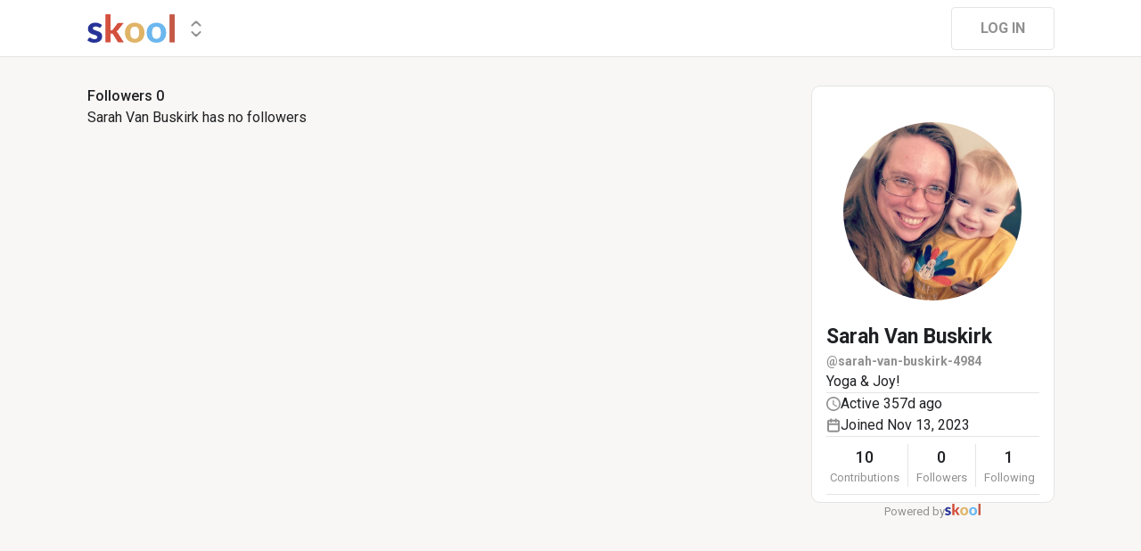

--- FILE ---
content_type: text/html; charset=utf-8
request_url: https://www.skool.com/@sarah-van-buskirk-4984?t=followers
body_size: 12074
content:
<!DOCTYPE html><html lang="en"><head><meta charSet="utf-8"/><title>Sarah Van Buskirk</title><meta name="viewport" content="minimum-scale=1, maximum-scale=1, initial-scale=1, width=device-width, shrink-to-fit=no, user-scalable=no"/><meta name="title" content="Sarah Van Buskirk"/><meta property="og:title" content="Sarah Van Buskirk"/><meta name="description" content="Yoga &amp; Joy!"/><meta property="og:description" content="Yoga &amp; Joy!"/><meta property="og:image" content="https://assets.skool.com/f/7d14162b4c594fa084db743482f2945b/9dd54686947246adad24e40dcdfcd5249d9faa424fc447fb86105e1c68fc9f38-sm.jpg"/><link rel="apple-touch-icon" href="https://assets.skool.com/skool/8d5e2d4df1b645148f07ae0d9df14c51.png"/><link rel="icon" type="image/x-icon" href="https://assets.skool.com/skool/ed24268642ae417a9b8e3b9827cdd1fd.ico"/><script type="text/javascript" src="https://017ae153ccc5.edge.sdk.awswaf.com/017ae153ccc5/4aa4380fa03e/challenge.js" defer=""></script><link rel="icon" type="image/x-icon" href="https://assets.skool.com/skool/ed24268642ae417a9b8e3b9827cdd1fd.ico"/><meta name="next-head-count" content="12"/><link rel="stylesheet" data-href="https://fonts.googleapis.com/css?family=Roboto:300,400,500,700&amp;display=swap"/><link rel="stylesheet" data-href="https://fonts.googleapis.com/css?family=IBM+Plex+Sans:500,600&amp;display=swap"/><noscript data-n-css=""></noscript><script defer="" nomodule="" src="/_next/static/chunks/polyfills-42372ed130431b0a.js"></script><script src="/_next/static/chunks/webpack-96dc2f0ec7bd7b73.js" defer=""></script><script src="/_next/static/chunks/framework-b0ec748c7a4c483a.js" defer=""></script><script src="/_next/static/chunks/main-474fe7d5e346f1d5.js" defer=""></script><script src="/_next/static/chunks/pages/_app-cb492d01007ee113.js" defer=""></script><script src="/_next/static/chunks/37a763b4-b1806eed0a61a7f2.js" defer=""></script><script src="/_next/static/chunks/bee240a3-a585743db7274c27.js" defer=""></script><script src="/_next/static/chunks/fc83e031-f4ce05bbf62dd5e0.js" defer=""></script><script src="/_next/static/chunks/520c8229-b6fc404b291f8d07.js" defer=""></script><script src="/_next/static/chunks/4280-31bb15d7066861f8.js" defer=""></script><script src="/_next/static/chunks/3833-e746725d2bda2fc6.js" defer=""></script><script src="/_next/static/chunks/581-ef87e01ee34593dd.js" defer=""></script><script src="/_next/static/chunks/8541-63adb0cfc9a2727f.js" defer=""></script><script src="/_next/static/chunks/1232-ac5b6dfc02d02b71.js" defer=""></script><script src="/_next/static/chunks/9831-113f62fba8f42b74.js" defer=""></script><script src="/_next/static/chunks/7351-10a65e19a2a0cba9.js" defer=""></script><script src="/_next/static/chunks/pages/%5Bgroup%5D-d89ca8d9254329d5.js" defer=""></script><script src="/_next/static/1768939291115/_buildManifest.js" defer=""></script><script src="/_next/static/1768939291115/_ssgManifest.js" defer=""></script><style data-styled="" data-styled-version="6.1.8">.druoXk{background:#FFFFFF;border:1px solid #E4E4E4;padding:16px;border-radius:10px;}/*!sc*/
data-styled.g1[id="styled__CardWrapper-sc-ppp3il-0"]{content:"druoXk,"}/*!sc*/
.fQYQam{color:inherit;text-decoration-color:inherit;-webkit-text-decoration:none;text-decoration:none;}/*!sc*/
data-styled.g3[id="styled__ChildrenLink-sc-1brgbbt-1"]{content:"fQYQam,"}/*!sc*/
.bAPjFs{box-sizing:border-box;height:40px;width:40px;display:-webkit-box;display:-webkit-flex;display:-ms-flexbox;display:flex;-webkit-align-items:center;-webkit-box-align:center;-ms-flex-align:center;align-items:center;-webkit-box-pack:center;-ms-flex-pack:center;-webkit-justify-content:center;justify-content:center;color:currentColor;}/*!sc*/
.bAPjFs >svg{height:100%;width:100%;}/*!sc*/
data-styled.g7[id="styled__IconWrapper-sc-zxv7pb-0"]{content:"bAPjFs,"}/*!sc*/
.fxXppW{border:none;display:-webkit-box;display:-webkit-flex;display:-ms-flexbox;display:flex;-webkit-align-items:center;-webkit-box-align:center;-ms-flex-align:center;align-items:center;-webkit-box-pack:center;-ms-flex-pack:center;-webkit-justify-content:center;justify-content:center;text-transform:uppercase;border-radius:4px;color:#202124;position:relative;overflow:hidden;gap:8px;-webkit-transition:background-color 100ms ease;transition:background-color 100ms ease;-webkit-tap-highlight-color:transparent;font-family:'Roboto','Helvetica','Arial',sans-serif;font-weight:bold;font-style:normal;font-size:16px;line-height:1.5;height:48px;padding:0px 32px;width:-webkit-fit-content;width:-moz-fit-content;width:fit-content;background-color:#FFFFFF;border:1px solid #E4E4E4;color:#909090;}/*!sc*/
.fxXppW:enabled{cursor:pointer;}/*!sc*/
.fxXppW:hover{color:#202124;}/*!sc*/
data-styled.g9[id="styled__ButtonWrapper-sc-1crx28g-1"]{content:"fxXppW,"}/*!sc*/
html{box-sizing:border-box;-webkit-font-smoothing:antialiased;-moz-osx-font-smoothing:grayscale;}/*!sc*/
*,*::before,*::after{box-sizing:inherit;}/*!sc*/
body{color:#202124;margin:0;font-size:0.875rem;font-family:"Roboto","Helvetica","Arial",sans-serif;font-weight:400;line-height:1.43;letter-spacing:0;background-color:#F8F7F5;}/*!sc*/
body::backdrop{background-color:#F8F7F5;}/*!sc*/
data-styled.g20[id="sc-global-cpHjxm1"]{content:"sc-global-cpHjxm1,"}/*!sc*/
.crIHbm{display:-webkit-box;display:-webkit-flex;display:-ms-flexbox;display:flex;-webkit-box-pack:justify;-webkit-justify-content:space-between;justify-content:space-between;}/*!sc*/
.fyFDkS{display:-webkit-box;display:-webkit-flex;display:-ms-flexbox;display:flex;gap:16px;margin-top:0px;}/*!sc*/
.cCffsR{display:-webkit-box;display:-webkit-flex;display:-ms-flexbox;display:flex;gap:8px;}/*!sc*/
.fPOhhm{display:-webkit-box;display:-webkit-flex;display:-ms-flexbox;display:flex;gap:16px;height:100%;}/*!sc*/
.hChSku{display:-webkit-box;display:-webkit-flex;display:-ms-flexbox;display:flex;gap:16px;}/*!sc*/
.kxjOSJ{display:-webkit-box;display:-webkit-flex;display:-ms-flexbox;display:flex;}/*!sc*/
.fiJfKc{display:-webkit-box;display:-webkit-flex;display:-ms-flexbox;display:flex;-webkit-box-flex:1;-webkit-flex-grow:1;-ms-flex-positive:1;flex-grow:1;}/*!sc*/
.cvNZjy{display:-webkit-box;display:-webkit-flex;display:-ms-flexbox;display:flex;-webkit-box-pack:space-evenly;-ms-flex-pack:space-evenly;-webkit-justify-content:space-evenly;justify-content:space-evenly;-webkit-align-items:center;-webkit-box-align:center;-ms-flex-align:center;align-items:center;}/*!sc*/
.eOmUvu{display:-webkit-box;display:-webkit-flex;display:-ms-flexbox;display:flex;-webkit-align-items:center;-webkit-box-align:center;-ms-flex-align:center;align-items:center;}/*!sc*/
.dNKAKT{display:-webkit-box;display:-webkit-flex;display:-ms-flexbox;display:flex;-webkit-box-pack:center;-ms-flex-pack:center;-webkit-justify-content:center;justify-content:center;-webkit-align-items:baseline;-webkit-box-align:baseline;-ms-flex-align:baseline;align-items:baseline;gap:6px;}/*!sc*/
data-styled.g34[id="styled__BoxWrapper-sc-esqoz3-0"]{content:"crIHbm,fyFDkS,cCffsR,fPOhhm,hChSku,kxjOSJ,fiJfKc,cvNZjy,eOmUvu,dNKAKT,"}/*!sc*/
.duwkcK{-webkit-flex-direction:column;-ms-flex-direction:column;flex-direction:column;}/*!sc*/
data-styled.g35[id="Column-sc-1h1w9fe-0"]{content:"duwkcK,"}/*!sc*/
.HobcY{color:#202124;font-family:'Roboto','Helvetica','Arial',sans-serif;font-weight:bold;font-style:normal;font-size:23px;line-height:1.5;white-space:nowrap;overflow:hidden;text-overflow:ellipsis;max-height:34.5px;overflow-y:hidden;}/*!sc*/
.VmRdT{color:#202124;font-family:'Roboto','Helvetica','Arial',sans-serif;font-weight:500;font-style:normal;font-size:18px;line-height:1.5;}/*!sc*/
.kHjwY{color:#909090;font-family:'Roboto','Helvetica','Arial',sans-serif;font-weight:normal;font-style:normal;font-size:13px;line-height:1.5;}/*!sc*/
data-styled.g80[id="styled__TypographyWrapper-sc-70zmwu-0"]{content:"HobcY,VmRdT,kHjwY,"}/*!sc*/
.kfVcuA{-webkit-flex-direction:row;-ms-flex-direction:row;flex-direction:row;}/*!sc*/
data-styled.g95[id="Row-sc-dwrxl6-0"]{content:"kfVcuA,"}/*!sc*/
.kxqJqk{display:-webkit-inline-box;display:-webkit-inline-flex;display:-ms-inline-flexbox;display:inline-flex;-webkit-align-items:center;-webkit-box-align:center;-ms-flex-align:center;align-items:center;max-width:100%;}/*!sc*/
.kxqJqk >div:first-child{max-width:100%;}/*!sc*/
data-styled.g105[id="styled__UserNameWrapper-sc-24o0l3-0"]{content:"kxqJqk,"}/*!sc*/
.kXoxKY{color:#202124;display:block;white-space:nowrap;overflow:hidden;text-overflow:ellipsis;}/*!sc*/
.kXoxKY em{font-style:normal;background-color:#FAE3AC;color:#202124;}/*!sc*/
data-styled.g106[id="styled__UserNameText-sc-24o0l3-1"]{content:"kXoxKY,"}/*!sc*/
.BUAVN{width:200px;height:200px;position:relative;display:-webkit-box;display:-webkit-flex;display:-ms-flexbox;display:flex;-webkit-box-pack:center;-ms-flex-pack:center;-webkit-justify-content:center;justify-content:center;-webkit-align-items:center;-webkit-box-align:center;-ms-flex-align:center;align-items:center;overflow:hidden;-webkit-flex-shrink:0;-ms-flex-negative:0;flex-shrink:0;-webkit-user-select:none;-moz-user-select:none;-ms-user-select:none;user-select:none;border-radius:50%;}/*!sc*/
.BUAVN >img{color:transparent;width:100%;height:100%;object-fit:cover;text-align:center;}/*!sc*/
data-styled.g108[id="styled__AvatarWrapper-sc-1ruw40r-0"]{content:"BUAVN,"}/*!sc*/
.bnhRCC{position:relative;display:-webkit-box;display:-webkit-flex;display:-ms-flexbox;display:flex;-webkit-align-items:center;-webkit-box-align:center;-ms-flex-align:center;align-items:center;-webkit-box-pack:center;-ms-flex-pack:center;-webkit-justify-content:center;justify-content:center;height:200px;width:200px;}/*!sc*/
.bnhRCC >svg{overflow:visible;}/*!sc*/
data-styled.g109[id="styled__AvatarWrapper-sc-1o1lx2q-0"]{content:"bnhRCC,"}/*!sc*/
.godAeS{background-color:#E4E4E4;border:none;display:block;height:1px;width:100%;margin:0;}/*!sc*/
data-styled.g170[id="styled__DividerElement-sc-i16gbm-0"]{content:"godAeS,"}/*!sc*/
.clPGTu{width:116px;padding:11px 24px;}/*!sc*/
data-styled.g399[id="styled__SignUpButtonDesktop-sc-1y5fz1y-0"]{content:"clPGTu,"}/*!sc*/
.cYcQvY{gap:8px;height:100%;}/*!sc*/
.cYcQvY a{display:-webkit-box;display:-webkit-flex;display:-ms-flexbox;display:flex;}/*!sc*/
data-styled.g491[id="styled__SwitcherContent-sc-zk3028-0"]{content:"cYcQvY,"}/*!sc*/
.hkeeNI >div>div:first-child{width:100%;height:100%;}/*!sc*/
.hkeeNI >div>div:first-child button{width:48px;height:48px;}/*!sc*/
.hkeeNI >div>div:first-child button svg{width:12px;height:20px;}/*!sc*/
data-styled.g495[id="styled__DropdownMenuWrapper-sc-zk3028-4"]{content:"hkeeNI,"}/*!sc*/
.foLFEL{position:fixed;left:0px;top:145px;z-index:1000;display:-webkit-box;display:-webkit-flex;display:-ms-flexbox;display:flex;-webkit-flex-direction:column;-ms-flex-direction:column;flex-direction:column;}/*!sc*/
.foLFEL >button{margin-left:16px;margin-top:16px;display:none;}/*!sc*/
.foLFEL:hover >button{display:-webkit-box;display:-webkit-flex;display:-ms-flexbox;display:flex;}/*!sc*/
@media (max-width:1200px){.foLFEL{display:none;}}/*!sc*/
data-styled.g498[id="styled__PinnedGroupSwitcherContainer-sc-10stisx-1"]{content:"foLFEL,"}/*!sc*/
.llFRgy{display:-webkit-box;display:-webkit-flex;display:-ms-flexbox;display:flex;-webkit-flex-direction:column;-ms-flex-direction:column;flex-direction:column;gap:16px;}/*!sc*/
data-styled.g500[id="styled__GroupsWrapper-sc-10stisx-3"]{content:"llFRgy,"}/*!sc*/
.cna-DVY{display:-webkit-box;display:-webkit-flex;display:-ms-flexbox;display:flex;-webkit-flex-direction:column;-ms-flex-direction:column;flex-direction:column;}/*!sc*/
data-styled.g501[id="styled__DesktopLayoutWrapper-sc-vae51c-0"]{content:"cna-DVY,"}/*!sc*/
.jitoAq{display:-webkit-box;display:-webkit-flex;display:-ms-flexbox;display:flex;-webkit-flex-direction:column;-ms-flex-direction:column;flex-direction:column;width:100%;height:100%;max-width:1085px;min-width:768px;position:relative;-webkit-box-pack:justify;-webkit-justify-content:space-between;justify-content:space-between;padding:8px 0px;}/*!sc*/
data-styled.g503[id="styled__NavContainer-sc-vae51c-2"]{content:"jitoAq,"}/*!sc*/
.bPHsRP{height:100%;width:100%;display:-webkit-box;display:-webkit-flex;display:-ms-flexbox;display:flex;-webkit-flex-direction:column;-ms-flex-direction:column;flex-direction:column;-webkit-align-items:center;-webkit-box-align:center;-ms-flex-align:center;align-items:center;padding:0px;}/*!sc*/
data-styled.g504[id="styled__DesktopLayoutRoot-sc-vae51c-3"]{content:"bPHsRP,"}/*!sc*/
.cViMdz{height:100%;width:100%;min-width:768px;max-width:1085px;}/*!sc*/
data-styled.g505[id="styled__ContentWrapper-sc-vae51c-4"]{content:"cViMdz,"}/*!sc*/
.fVvPkA{top:0px;width:100%;z-index:1100;display:-webkit-box;display:-webkit-flex;display:-ms-flexbox;display:flex;position:absolute;-webkit-align-items:center;-webkit-box-align:center;-ms-flex-align:center;align-items:center;-webkit-box-pack:center;-ms-flex-pack:center;-webkit-justify-content:center;justify-content:center;background:#FFFFFF;background-color:#FFFFFF;border-bottom:1px solid #E4E4E4;height:64px;}/*!sc*/
@media (max-width:975px){.fVvPkA{padding-left:8px;}}/*!sc*/
data-styled.g506[id="styled__LayoutNav-sc-vae51c-5"]{content:"fVvPkA,"}/*!sc*/
.dLZUMO{-webkit-flex:1;-ms-flex:1;flex:1;padding:0px 8px;}/*!sc*/
data-styled.g507[id="styled__LayoutNavCenter-sc-vae51c-6"]{content:"dLZUMO,"}/*!sc*/
.cPUDGL{display:-webkit-box;display:-webkit-flex;display:-ms-flexbox;display:flex;-webkit-box-pack:end;-ms-flex-pack:end;-webkit-justify-content:flex-end;justify-content:flex-end;}/*!sc*/
data-styled.g510[id="styled__NavButtonWrapper-sc-vae51c-9"]{content:"cPUDGL,"}/*!sc*/
.hdBDzG{display:-webkit-box;display:-webkit-flex;display:-ms-flexbox;display:flex;width:100%;}/*!sc*/
data-styled.g511[id="styled__MainNavContent-sc-vae51c-10"]{content:"hdBDzG,"}/*!sc*/
.kILtEf{display:-webkit-box;display:-webkit-flex;display:-ms-flexbox;display:flex;width:100%;-webkit-box-pack:center;-ms-flex-pack:center;-webkit-justify-content:center;justify-content:center;-webkit-align-items:center;-webkit-box-align:center;-ms-flex-align:center;align-items:center;}/*!sc*/
data-styled.g514[id="styled__UserSocialLinksWrapper-sc-vbxyw2-0"]{content:"kILtEf,"}/*!sc*/
.cfFHpM{display:-webkit-box;display:-webkit-flex;display:-ms-flexbox;display:flex;-webkit-flex-direction:column;-ms-flex-direction:column;flex-direction:column;-webkit-align-items:center;-webkit-box-align:center;-ms-flex-align:center;align-items:center;}/*!sc*/
data-styled.g515[id="styled__ProgressWrapper-sc-1gipnml-0"]{content:"cfFHpM,"}/*!sc*/
.daGoFS{display:-webkit-box;display:-webkit-flex;display:-ms-flexbox;display:flex;-webkit-flex-direction:column;-ms-flex-direction:column;flex-direction:column;gap:8px;}/*!sc*/
data-styled.g518[id="styled__MidInfo-sc-1gipnml-3"]{content:"daGoFS,"}/*!sc*/
.gmAjKD{color:#909090;font-family:'Roboto','Helvetica','Arial',sans-serif;font-weight:bold;font-style:normal;font-size:14px;line-height:1.5;}/*!sc*/
data-styled.g520[id="styled__UserHandle-sc-1gipnml-6"]{content:"gmAjKD,"}/*!sc*/
.Yssjy{display:-webkit-box;display:-webkit-flex;display:-ms-flexbox;display:flex;-webkit-align-items:center;-webkit-box-align:center;-ms-flex-align:center;align-items:center;gap:16px;color:#202124;font-family:'Roboto','Helvetica','Arial',sans-serif;font-weight:normal;font-style:normal;font-size:16px;line-height:1.5;}/*!sc*/
.Yssjy >div{color:#909090;height:16px;width:16px;}/*!sc*/
data-styled.g521[id="styled__IconInfoItem-sc-1gipnml-7"]{content:"Yssjy,"}/*!sc*/
.hGQpgW{overflow-wrap:break-word;font-family:'Roboto','Helvetica','Arial',sans-serif;font-weight:normal;font-style:normal;font-size:16px;line-height:1.5;}/*!sc*/
data-styled.g523[id="styled__Bio-sc-1gipnml-9"]{content:"hGQpgW,"}/*!sc*/
.llxHdX{display:-webkit-box;display:-webkit-flex;display:-ms-flexbox;display:flex;-webkit-box-pack:center;-ms-flex-pack:center;-webkit-justify-content:center;justify-content:center;position:relative;}/*!sc*/
.llxHdX >div>span{z-index:1;cursor:pointer;}/*!sc*/
data-styled.g527[id="styled__UserAvatarWrapper-sc-1gipnml-13"]{content:"llxHdX,"}/*!sc*/
.bBAztC{padding:8px 16px;}/*!sc*/
data-styled.g529[id="styled__UserCardWrapper-sc-1gipnml-15"]{content:"bBAztC,"}/*!sc*/
.jsteGc{padding:0;}/*!sc*/
data-styled.g553[id="styled__AsideUserProfileCard-sc-1qg8wku-4"]{content:"jsteGc,"}/*!sc*/
.dDSgZf{height:calc(100% - 96px);margin-top:96px;position:relative;display:-webkit-box;display:-webkit-flex;display:-ms-flexbox;display:flex;width:100%;-webkit-box-flex-wrap:nowrap;-webkit-flex-wrap:nowrap;-ms-flex-wrap:nowrap;flex-wrap:nowrap;-webkit-box-pack:start;-ms-flex-pack:start;-webkit-justify-content:flex-start;justify-content:flex-start;min-width:768px;max-width:1085px;}/*!sc*/
data-styled.g585[id="styled__AsideLayoutWrapper-sc-z7hf1f-0"]{content:"dDSgZf,"}/*!sc*/
.qcKKa{-webkit-flex:2 1 100%;-ms-flex:2 1 100%;flex:2 1 100%;min-width:471px;max-width:770px;}/*!sc*/
data-styled.g586[id="styled__BottomLeft-sc-z7hf1f-1"]{content:"qcKKa,"}/*!sc*/
.bsZKUk{-webkit-flex-shrink:1;-ms-flex-negative:1;flex-shrink:1;-webkit-box-flex:1;-webkit-flex-grow:1;-ms-flex-positive:1;flex-grow:1;min-width:24px;max-width:42px;-webkit-user-select:none;-moz-user-select:none;-ms-user-select:none;user-select:none;}/*!sc*/
data-styled.g587[id="styled__BottomGap-sc-z7hf1f-2"]{content:"bsZKUk,"}/*!sc*/
.bUUTmH{-webkit-flex-shrink:0;-ms-flex-negative:0;flex-shrink:0;-webkit-box-flex:0;-webkit-flex-grow:0;-ms-flex-positive:0;flex-grow:0;width:273px;position:relative;}/*!sc*/
data-styled.g588[id="styled__BottomRight-sc-z7hf1f-3"]{content:"bUUTmH,"}/*!sc*/
.gIssOT{display:-webkit-box;display:-webkit-flex;display:-ms-flexbox;display:flex;-webkit-flex-direction:column;-ms-flex-direction:column;flex-direction:column;margin-bottom:32px;gap:24px;}/*!sc*/
data-styled.g589[id="styled__BottomLeftContentWrapper-sc-z7hf1f-4"]{content:"gIssOT,"}/*!sc*/
@-webkit-keyframes bg-fade-out-comment{0%{background-color:#FDF1D5;}40%{background-color:#FDF1D5;}100%{background-color:#F8F7F5;}}/*!sc*/
@keyframes bg-fade-out-comment{0%{background-color:#FDF1D5;}40%{background-color:#FDF1D5;}100%{background-color:#F8F7F5;}}/*!sc*/
@-webkit-keyframes bg-fade-out{0%{background-color:#FDF1D5;}40%{background-color:#FDF1D5;}100%{background-color:inherit;}}/*!sc*/
@keyframes bg-fade-out{0%{background-color:#FDF1D5;}40%{background-color:#FDF1D5;}100%{background-color:inherit;}}/*!sc*/
.skool-editor{font-family:"Roboto","Helvetica","Arial",sans-serif;font-size:16px;line-height:24px;color:#202124;}/*!sc*/
.skool-editor:focus{outline:none;}/*!sc*/
.skool-editor p{margin:0;}/*!sc*/
.skool-editor ul,.skool-editor ol{margin:0;margin-block-start:0;margin-block-end:0;padding-left:0;list-style-position:inside;}/*!sc*/
.skool-editor ul p,.skool-editor ol p{font-family:"Roboto","Helvetica","Arial",sans-serif;font-size:16px;line-height:24px;color:#202124;display:inline;}/*!sc*/
.skool-editor ul li p br:first-child,.skool-editor ol li p br:first-child{font-family:"Roboto","Helvetica","Arial",sans-serif;font-size:16px;line-height:21px;}/*!sc*/
.skool-editor .user-mention{color:#2E6EF5;background-color:#e5f3f7;}/*!sc*/
.skool-editor .user-mention.ProseMirror-selectednode{color:#2E6EF5;background-color:#c6e3ec;}/*!sc*/
.skool-editor .course-reference{color:#2E6EF5;background-color:#e5f3f7;}/*!sc*/
.skool-editor .course-reference.ProseMirror-selectednode{color:#2E6EF5;background-color:#c6e3ec;}/*!sc*/
.skool-editor a.link{color:#2E6EF5;-webkit-text-decoration:none;text-decoration:none;}/*!sc*/
.skool-editor a.link:hover{color:#2E6EF5;-webkit-text-decoration:underline;text-decoration:underline;}/*!sc*/
.skool-editor-suggestion-list{padding:16px 0;z-index:2;-webkit-transition:all 0.25s cubic-bezier(0.3,1.2,0.2,1) 0s;transition:all 0.25s cubic-bezier(0.3,1.2,0.2,1) 0s;position:relative;border-radius:10px;border:1px solid #E4E4E4;background:#FFFFFF;overflow:hidden;display:-webkit-box;display:-webkit-flex;display:-ms-flexbox;display:flex;-webkit-flex-direction:column;-ms-flex-direction:column;flex-direction:column;box-shadow:0px 1px 2px rgba(60, 64, 67, 0.32),0px 2px 6px rgba(60, 64, 67, 0.15),0px 1px 8px rgba(0, 0, 0, 0.1);}/*!sc*/
.skool-editor p.is-editor-empty:first-child::before{content:attr(data-placeholder);float:left;color:#909090;pointer-events:none;height:0;}/*!sc*/
.skool-editor2{font-family:'Roboto','Helvetica','Arial',sans-serif;font-weight:normal;font-style:normal;font-size:16px;line-height:1.5;color:#202124;overflow-x:hidden;overflow-y:hidden;padding:0;width:100%;}/*!sc*/
.skool-editor2:focus{outline:none;}/*!sc*/
.skool-editor2 p{font-family:'Roboto','Helvetica','Arial',sans-serif;font-weight:normal;font-style:normal;font-size:16px;line-height:1.5;margin-block-start:1em;margin-block-end:1em;}/*!sc*/
.skool-editor2 h1{font-family:'Roboto','Helvetica','Arial',sans-serif;font-weight:bold;font-style:normal;font-size:23px;line-height:1.5;}/*!sc*/
.skool-editor2 h1:first-child{margin-top:0;}/*!sc*/
.skool-editor2 h2{font-family:'Roboto','Helvetica','Arial',sans-serif;font-weight:bold;font-style:normal;font-size:20px;line-height:1.5;}/*!sc*/
.skool-editor2 h2:first-child{margin-top:0;}/*!sc*/
.skool-editor2 h3{font-family:'Roboto','Helvetica','Arial',sans-serif;font-weight:500;font-style:normal;font-size:20px;line-height:1.5;}/*!sc*/
.skool-editor2 h3:first-child{margin-top:0;}/*!sc*/
.skool-editor2 h4{font-family:'Roboto','Helvetica','Arial',sans-serif;font-weight:500;font-style:normal;font-size:18px;line-height:1.5;}/*!sc*/
.skool-editor2 h4:first-child{margin-top:0;}/*!sc*/
.skool-editor2 a.link{color:#2E6EF5;-webkit-text-decoration:none;text-decoration:none;}/*!sc*/
.skool-editor2 a.link:hover{color:#2E6EF5;-webkit-text-decoration:underline;text-decoration:underline;}/*!sc*/
.skool-editor2 p.is-editor-empty:first-child::before{content:attr(data-placeholder);float:left;color:#909090;pointer-events:none;height:0;}/*!sc*/
.skool-editor2 img{max-width:100%;border-radius:4px;}/*!sc*/
.skool-editor2[contenteditable=true]:focus-within div.ProseMirror-selectednode img{outline:3px solid #2E6EF5;padding:0;}/*!sc*/
.skool-editor2 blockquote{background-color:#F8F7F5;margin:16px 8px;}/*!sc*/
.skool-editor2 blockquote p{border-left:3px solid #202124;padding:0.5em 16px;margin-block:0;}/*!sc*/
.skool-editor2 blockquote p:last-child{padding-top:0.5em;padding-bottom:1.0em;}/*!sc*/
.skool-editor2 blockquote p:first-child{padding-top:1.0em;padding-bottom:0.5em;}/*!sc*/
.skool-editor2 hr{margin:8px;}/*!sc*/
.skool-editor2 pre{background-color:#F8F7F5;display:block;padding:16px;border-radius:5px;overflow:auto;}/*!sc*/
.skool-editor2 pre code{color:inherit;background:none;display:inline;font-size:85%;padding:0;}/*!sc*/
.skool-editor2 code{color:inherit;display:inline;background-color:#F8F7F5;border-radius:3px;padding:0.2em 0.4em;font-family:SFMono-Regular,Menlo,Consolas,"PT Mono","Liberation Mono",Courier,monospace;font-size:85%;}/*!sc*/
.ProseMirror pre{white-space:pre!important;}/*!sc*/
.skool-editor2 ul,.skool-editor2 ol{-webkit-padding-start:2em;padding-inline-start:2em;}/*!sc*/
.EmojiPickerReact:not(.epr-dark-theme){--epr-highlight-color:var(--epr-search-input-bg-color);}/*!sc*/
#__next .leaflet-container{background:#FCF7E3;}/*!sc*/
#__next .leaflet-popup-content{min-width:428px;min-height:293px;display:-webkit-box;display:-webkit-flex;display:-ms-flexbox;display:flex;-webkit-flex-direction:column;-ms-flex-direction:column;flex-direction:column;margin:8px;}/*!sc*/
#__next .leaflet-popup-content>*{-webkit-flex:1;-ms-flex:1;flex:1;}/*!sc*/
#__next .leaflet-popup-content svg{z-index:0;}/*!sc*/
#__next .leaflet-popup-content a{color:#202124;}/*!sc*/
#__next .leaflet-popup-content-wrapper{background-color:#FFFFFF!important;box-shadow:0px 1px 2px rgba(60, 64, 67, 0.32),0px 2px 6px rgba(60, 64, 67, 0.15),0px 1px 8px rgba(0, 0, 0, 0.1);}/*!sc*/
#__next .leaflet-popup-tip-container{display:none;}/*!sc*/
#__next .leaflet-fade-anim .leaflet-popup{-webkit-transition:none;transition:none;}/*!sc*/
#__next .leaflet-marker-icon{-webkit-touch-callout:none;}/*!sc*/
#__next .marker-cluster{-webkit-background-clip:padding-box;background-clip:padding-box;border-radius:20px;background-color:#202124;}/*!sc*/
#__next .marker-cluster-expanded{opacity:0.4;}/*!sc*/
#__next .marker-cluster div{width:30px;height:30px;margin-left:5px;margin-top:5px;text-align:center;border-radius:15px;font:12px "Helvetica Neue",Arial,Helvetica,sans-serif;background-color:#202124;}/*!sc*/
#__next .marker-cluster span{color:white;font-family:'Roboto','Helvetica','Arial',sans-serif;font-weight:bold;font-style:normal;font-size:13px;line-height:1.5;line-height:30px;}/*!sc*/
#__next .leaflet-control-attribution{display:none;}/*!sc*/
#__next .maplibregl-control-container{display:none;}/*!sc*/
:root{-webkit-print-color-scheme:normal;color-scheme:normal;}/*!sc*/
@-webkit-keyframes slideInFromTop{from{-webkit-transform:translate(-50%,-100%);-moz-transform:translate(-50%,-100%);-ms-transform:translate(-50%,-100%);transform:translate(-50%,-100%);}to{-webkit-transform:translate(-50%,0);-moz-transform:translate(-50%,0);-ms-transform:translate(-50%,0);transform:translate(-50%,0);}}/*!sc*/
@keyframes slideInFromTop{from{-webkit-transform:translate(-50%,-100%);-moz-transform:translate(-50%,-100%);-ms-transform:translate(-50%,-100%);transform:translate(-50%,-100%);}to{-webkit-transform:translate(-50%,0);-moz-transform:translate(-50%,0);-ms-transform:translate(-50%,0);transform:translate(-50%,0);}}/*!sc*/
data-styled.g981[id="sc-global-dTzISr1"]{content:"sc-global-dTzISr1,"}/*!sc*/
.cTPKWS{width:-webkit-fit-content;width:-moz-fit-content;width:fit-content;}/*!sc*/
data-styled.g1239[id="styled__TooltipWrapper-sc-q6lkdr-0"]{content:"cTPKWS,"}/*!sc*/
.kMcNPV{width:-webkit-fit-content;width:-moz-fit-content;width:fit-content;max-width:100%;cursor:pointer;height:40px;}/*!sc*/
data-styled.g1266[id="styled__DropdownWrapper-sc-1c1jt59-0"]{content:"kMcNPV,"}/*!sc*/
.keuoNm{max-width:100%;height:48px;width:48px;padding:12px;border:1px solid #E4E4E4;display:-webkit-box;display:-webkit-flex;display:-ms-flexbox;display:flex;-webkit-align-items:center;-webkit-box-align:center;-ms-flex-align:center;align-items:center;background:#FFFFFF;color:#909090;border-radius:4px;cursor:pointer;width:40px;height:40px;background:transparent;border:none;border-radius:50%;padding:10px;}/*!sc*/
.keuoNm:hover{background:#E4E4E4;color:#202124;}/*!sc*/
.keuoNm:focus{background:#E4E4E4;color:#202124;}/*!sc*/
data-styled.g1275[id="styled__DropdownButton-sc-1c1jt59-9"]{content:"keuoNm,"}/*!sc*/
.iXANhH{font-family:'Roboto','Helvetica','Arial',sans-serif;font-weight:500;font-style:normal;font-size:16px;line-height:1.5;}/*!sc*/
data-styled.g1360[id="styled__Header-sc-odgdkk-0"]{content:"iXANhH,"}/*!sc*/
.cehfQT{color:#202124;font-family:'Roboto','Helvetica','Arial',sans-serif;font-weight:normal;font-style:normal;font-size:16px;line-height:1.5;}/*!sc*/
data-styled.g1361[id="styled__NoResults-sc-odgdkk-1"]{content:"cehfQT,"}/*!sc*/
</style><link rel="stylesheet" href="https://fonts.googleapis.com/css?family=Roboto:300,400,500,700&display=swap"/><link rel="stylesheet" href="https://fonts.googleapis.com/css?family=IBM+Plex+Sans:500,600&display=swap"/></head><body><div id="__next"><div class="styled__DesktopLayoutWrapper-sc-vae51c-0 cna-DVY"><div class="styled__DesktopLayoutRoot-sc-vae51c-3 bPHsRP"><div style="position:fixed" class="styled__LayoutNav-sc-vae51c-5 fVvPkA"><div class="styled__NavContainer-sc-vae51c-2 jitoAq"><div class="styled__MainNavContent-sc-vae51c-10 hdBDzG"><div style="height:100%"><div class="styled__BoxWrapper-sc-esqoz3-0 crIHbm styled__SwitcherContent-sc-zk3028-0 cYcQvY"><a href="/" class="styled__ChildrenLink-sc-1brgbbt-1 fQYQam"><div style="width:98px"><svg style="display:flex;justify-content:center;align-items:center;width:100%;height:100%" viewBox="0 0 2783 905" fill="none" xmlns="http://www.w3.org/2000/svg"><path d="M429 403.6C424.6 410.4 420 415.4 415.2 418.6C410.8 421.4 404.6 422.8 396.6 422.8C388.6 422.8 380.4 420.8 372 416.8C363.6 412.8 354.2 408.6 343.8 404.2C333.4 399.4 321.4 395 307.8 391C294.6 387 279.2 385 261.6 385C234.8 385 214 390.6 199.2 401.8C184.4 412.6 177 427 177 445C177 457.4 181.2 467.8 189.6 476.2C198 484.6 209 492 222.6 498.4C236.6 504.4 252.4 510.2 270 515.8C287.6 521 305.6 526.8 324 533.2C342.8 539.6 361 547 378.6 555.4C396.2 563.8 411.8 574.4 425.4 587.2C439.4 599.6 450.6 614.8 459 632.8C467.4 650.4 471.6 671.8 471.6 697C471.6 727 466 754.8 454.8 780.4C444 805.6 428 827.4 406.8 845.8C385.6 864.2 359.2 878.6 327.6 889C296 899.4 259.6 904.6 218.4 904.6C197.2 904.6 176.2 902.6 155.4 898.6C134.6 895 114.8 889.8 96 883C77.2 875.8 59.6 867.6 43.2 858.4C26.8 849.2 12.6 839.2 0.600001 828.4L39 766.6C43.4 759.4 48.8 753.8 55.2 749.8C62 745.8 70.6 743.8 81 743.8C91 743.8 100.2 746.4 108.6 751.6C117 756.4 126.4 761.8 136.8 767.8C147.2 773.4 159.4 778.8 173.4 784C187.8 788.8 205.6 791.2 226.8 791.2C242.8 791.2 256.6 789.4 268.2 785.8C279.8 782.2 289.2 777.4 296.4 771.4C303.6 765 308.8 758 312 750.4C315.6 742.4 317.4 734.2 317.4 725.8C317.4 712.2 313 701.2 304.2 692.8C295.8 684 284.6 676.4 270.6 670C257 663.6 241.2 657.8 223.2 652.6C205.2 647.4 186.8 641.6 168 635.2C149.6 628.8 131.4 621.2 113.4 612.4C95.8 603.6 80 592.6 66 579.4C52.4 565.8 41.2 549.2 32.4 529.6C24 510 19.8 486.2 19.8 458.2C19.8 432.6 24.8 408.4 34.8 385.6C44.8 362.4 59.8 342 79.8 324.4C99.8 306.8 124.6 292.8 154.2 282.4C184.2 272 218.8 266.8 258 266.8C302 266.8 342 274 378 288.4C414 302.8 443.6 321.6 466.8 344.8L429 403.6Z" fill="#263397"></path><path d="M740.859 0.399966V508H768.459C778.859 508 787.059 506.6 793.059 503.8C799.059 500.6 805.059 495 811.059 487L947.859 304.6C954.659 295.4 962.259 288.4 970.659 283.6C979.459 278.8 990.459 276.4 1003.66 276.4H1154.86L977.259 502C963.259 520.8 947.059 535.6 928.659 546.4C937.859 552.8 945.859 560.2 952.659 568.6C959.459 577 966.059 586.4 972.459 596.8L1163.86 895H1015.06C1002.26 895 991.259 893 982.059 889C972.859 884.6 965.259 877 959.259 866.2L820.059 638.8C814.459 629.2 808.659 623 802.659 620.2C796.659 617.4 787.659 616 775.659 616H740.859V895H575.259V0.399966H740.859Z" fill="#D3513E"></path><path d="M1509.34 266.8C1555.74 266.8 1597.94 274.2 1635.94 289C1673.94 303.8 1706.54 325 1733.74 352.6C1760.94 379.8 1781.94 413 1796.74 452.2C1811.54 491.4 1818.94 535.6 1818.94 584.8C1818.94 634 1811.54 678.4 1796.74 718C1781.94 757.2 1760.94 790.6 1733.74 818.2C1706.54 845.8 1673.94 867 1635.94 881.8C1597.94 896.6 1555.74 904 1509.34 904C1462.54 904 1419.94 896.6 1381.54 881.8C1343.54 867 1310.94 845.8 1283.74 818.2C1256.54 790.6 1235.34 757.2 1220.14 718C1205.34 678.4 1197.94 634 1197.94 584.8C1197.94 535.6 1205.34 491.4 1220.14 452.2C1235.34 413 1256.54 379.8 1283.74 352.6C1310.94 325 1343.54 303.8 1381.54 289C1419.94 274.2 1462.54 266.8 1509.34 266.8ZM1509.34 779.8C1556.54 779.8 1591.54 763.6 1614.34 731.2C1637.14 698.4 1648.54 649.8 1648.54 585.4C1648.54 521.4 1637.14 473.2 1614.34 440.8C1591.54 408 1556.54 391.6 1509.34 391.6C1460.94 391.6 1425.34 408 1402.54 440.8C1379.74 473.2 1368.34 521.4 1368.34 585.4C1368.34 649.8 1379.74 698.4 1402.54 731.2C1425.34 763.6 1460.94 779.8 1509.34 779.8Z" fill="#E0B467"></path><path d="M2201.92 266.8C2248.32 266.8 2290.52 274.2 2328.52 289C2366.52 303.8 2399.12 325 2426.32 352.6C2453.52 379.8 2474.52 413 2489.32 452.2C2504.12 491.4 2511.52 535.6 2511.52 584.8C2511.52 634 2504.12 678.4 2489.32 718C2474.52 757.2 2453.52 790.6 2426.32 818.2C2399.12 845.8 2366.52 867 2328.52 881.8C2290.52 896.6 2248.32 904 2201.92 904C2155.12 904 2112.52 896.6 2074.12 881.8C2036.12 867 2003.52 845.8 1976.32 818.2C1949.12 790.6 1927.92 757.2 1912.72 718C1897.92 678.4 1890.52 634 1890.52 584.8C1890.52 535.6 1897.92 491.4 1912.72 452.2C1927.92 413 1949.12 379.8 1976.32 352.6C2003.52 325 2036.12 303.8 2074.12 289C2112.52 274.2 2155.12 266.8 2201.92 266.8ZM2201.92 779.8C2249.12 779.8 2284.12 763.6 2306.92 731.2C2329.72 698.4 2341.12 649.8 2341.12 585.4C2341.12 521.4 2329.72 473.2 2306.92 440.8C2284.12 408 2249.12 391.6 2201.92 391.6C2153.52 391.6 2117.92 408 2095.12 440.8C2072.32 473.2 2060.92 521.4 2060.92 585.4C2060.92 649.8 2072.32 698.4 2095.12 731.2C2117.92 763.6 2153.52 779.8 2201.92 779.8Z" fill="#6BB7EE"></path><path d="M2782.29 0.399966V895H2616.69V0.399966H2782.29Z" fill="#C45946"></path></svg></div></a><div class="styled__DropdownMenuWrapper-sc-zk3028-4 hkeeNI"><div><div class="styled__DropdownWrapper-sc-1c1jt59-0 kMcNPV"><div class="styled__TooltipWrapper-sc-q6lkdr-0 cTPKWS"><button type="button" class="styled__DropdownButton-sc-1c1jt59-9 keuoNm"><div style="padding:2px" class="styled__IconWrapper-sc-zxv7pb-0 bAPjFs"><svg viewBox="0 0 12 20" fill="currentColor" xmlns="http://www.w3.org/2000/svg"><path d="M0.702509 13.2926C1.09284 12.8995 1.72829 12.8984 2.12 13.2901L4.58579 15.7559C5.36684 16.5369 6.63316 16.5369 7.41421 15.7559L9.88 13.2901C10.2717 12.8984 10.9072 12.8995 11.2975 13.2926C11.6859 13.6837 11.6848 14.3153 11.295 14.7051L7.41421 18.5859C6.63317 19.3669 5.36684 19.3669 4.58579 18.5859L0.705005 14.7051C0.315239 14.3153 0.314123 13.6837 0.702509 13.2926Z" fill="currentColor"></path><path d="M11.2975 7.28749C10.9072 7.68059 10.2717 7.68171 9.88 7.28999L7.41421 4.82421C6.63316 4.04316 5.36684 4.04316 4.58579 4.82421L2.12 7.28999C1.72829 7.68171 1.09284 7.68059 0.702509 7.28749C0.314123 6.89635 0.315239 6.26476 0.705005 5.87499L4.58579 1.99421C5.36683 1.21316 6.63316 1.21316 7.41421 1.99421L11.295 5.87499C11.6848 6.26476 11.6859 6.89635 11.2975 7.28749Z" fill="currentColor"></path></svg></div></button></div></div></div></div></div></div><div class="styled__LayoutNavCenter-sc-vae51c-6 dLZUMO"><div></div></div><div><div class="styled__NavButtonWrapper-sc-vae51c-9 cPUDGL"><button type="button" class="styled__ButtonWrapper-sc-1crx28g-1 fxXppW styled__SignUpButtonDesktop-sc-1y5fz1y-0 clPGTu"><span>Log In</span></button></div></div></div></div></div><div class="styled__ContentWrapper-sc-vae51c-4 cViMdz"><div class="styled__AsideLayoutWrapper-sc-z7hf1f-0 dDSgZf"><div class="styled__BottomLeft-sc-z7hf1f-1 qcKKa"><div class="styled__BottomLeftContentWrapper-sc-z7hf1f-4 gIssOT"><div class="styled__BoxWrapper-sc-esqoz3-0 fyFDkS Column-sc-1h1w9fe-0 duwkcK"><div class="styled__BoxWrapper-sc-esqoz3-0 cCffsR Row-sc-dwrxl6-0 styled__Header-sc-odgdkk-0 kfVcuA iXANhH">Followers 0</div><div class="styled__NoResults-sc-odgdkk-1 cehfQT">Sarah Van Buskirk has no followers</div></div></div></div><div class="styled__BottomGap-sc-z7hf1f-2 bsZKUk"></div><div class="styled__BottomRight-sc-z7hf1f-3 bUUTmH"><div class="styled__BoxWrapper-sc-esqoz3-0 fPOhhm Column-sc-1h1w9fe-0 duwkcK"><div class="styled__CardWrapper-sc-ppp3il-0 druoXk styled__AsideUserProfileCard-sc-1qg8wku-4 jsteGc"><div class="styled__UserCardWrapper-sc-1gipnml-15 bBAztC"><div class="styled__BoxWrapper-sc-esqoz3-0 hChSku Column-sc-1h1w9fe-0 duwkcK"><div class="styled__BoxWrapper-sc-esqoz3-0 cCffsR Column-sc-1h1w9fe-0 duwkcK"><div class="styled__ProgressWrapper-sc-1gipnml-0 cfFHpM"><div style="height:32px"></div><div class="styled__UserAvatarWrapper-sc-1gipnml-13 llxHdX"><div class="styled__AvatarWrapper-sc-1o1lx2q-0 bnhRCC"><span title="Sarah Van Buskirk" class="styled__AvatarWrapper-sc-1ruw40r-0 BUAVN"><img src="https://assets.skool.com/f/7d14162b4c594fa084db743482f2945b/9dd54686947246adad24e40dcdfcd5249d9faa424fc447fb86105e1c68fc9f38-md.jpg" alt="Sarah Van Buskirk"/></span></div></div><div style="height:24px"></div></div><div class="styled__BoxWrapper-sc-esqoz3-0 kxjOSJ Column-sc-1h1w9fe-0 duwkcK"><div class="styled__BoxWrapper-sc-esqoz3-0 fiJfKc Row-sc-dwrxl6-0 kfVcuA"><div class="styled__UserNameWrapper-sc-24o0l3-0 kxqJqk"><a style="overflow:hidden" href="/@sarah-van-buskirk-4984" class="styled__ChildrenLink-sc-1brgbbt-1 fQYQam"><div style="max-width:100%" class="styled__TypographyWrapper-sc-70zmwu-0 HobcY"><span class="styled__UserNameText-sc-24o0l3-1 kXoxKY"><span>Sarah<!-- --> <!-- -->Van Buskirk</span></span></div></a></div></div><div class="styled__UserHandle-sc-1gipnml-6 gmAjKD">@sarah-van-buskirk-4984</div></div><div class="styled__Bio-sc-1gipnml-9 hGQpgW">Yoga &amp; Joy!</div></div><hr class="styled__DividerElement-sc-i16gbm-0 godAeS"/><div class="styled__MidInfo-sc-1gipnml-3 daGoFS"><div class="styled__IconInfoItem-sc-1gipnml-7 Yssjy"><div class="styled__IconWrapper-sc-zxv7pb-0 bAPjFs"><svg viewBox="0 0 34 34" fill="none" xmlns="http://www.w3.org/2000/svg"><path d="M17 30.6C20.6069 30.6 24.0662 29.1671 26.6167 26.6167C29.1671 24.0662 30.6 20.6069 30.6 17C30.6 13.3931 29.1671 9.93384 26.6167 7.38335C24.0662 4.83285 20.6069 3.4 17 3.4C13.3931 3.4 9.93384 4.83285 7.38335 7.38335C4.83285 9.93384 3.4 13.3931 3.4 17C3.4 20.6069 4.83285 24.0662 7.38335 26.6167C9.93384 29.1671 13.3931 30.6 17 30.6ZM17 0C19.2325 0 21.4431 0.439718 23.5056 1.29405C25.5682 2.14838 27.4422 3.40059 29.0208 4.97918C30.5994 6.55778 31.8516 8.43185 32.706 10.4944C33.5603 12.5569 34 14.7675 34 17C34 21.5087 32.2089 25.8327 29.0208 29.0208C25.8327 32.2089 21.5087 34 17 34C7.599 34 0 26.35 0 17C0 12.4913 1.79107 8.1673 4.97918 4.97918C8.1673 1.79107 12.4913 0 17 0ZM17.85 8.5V17.425L25.5 21.964L24.225 24.055L15.3 18.7V8.5H17.85Z" fill="currentColor"></path></svg></div><span>Active 357d ago</span></div><div class="styled__IconInfoItem-sc-1gipnml-7 Yssjy"><div class="styled__IconWrapper-sc-zxv7pb-0 bAPjFs"><svg viewBox="0 0 16 16" fill="none" xmlns="http://www.w3.org/2000/svg"><path d="M12.6667 2.66675H3.33333C2.59695 2.66675 2 3.2637 2 4.00008V13.3334C2 14.0698 2.59695 14.6667 3.33333 14.6667H12.6667C13.403 14.6667 14 14.0698 14 13.3334V4.00008C14 3.2637 13.403 2.66675 12.6667 2.66675Z" stroke="currentColor" stroke-width="2" stroke-linecap="round" stroke-linejoin="round"></path><path d="M10.666 1.33325V3.99992" stroke="currentColor" stroke-width="2" stroke-linecap="round" stroke-linejoin="round"></path><path d="M5.33398 1.33325V3.99992" stroke="currentColor" stroke-width="2" stroke-linecap="round" stroke-linejoin="round"></path><path d="M2 6.66675H14" stroke="currentColor" stroke-width="2" stroke-linecap="round" stroke-linejoin="round"></path></svg></div><span>Joined Nov 13, 2023</span></div></div><div class="styled__BoxWrapper-sc-esqoz3-0 hChSku Column-sc-1h1w9fe-0 duwkcK"><div style="border-width:1px 0px;border-color:#E4E4E4;border-style:solid;padding:8px 0px" class="styled__BoxWrapper-sc-esqoz3-0 cvNZjy Row-sc-dwrxl6-0 kfVcuA"><a style="overflow:hidden" href="/@sarah-van-buskirk-4984?t=posts" class="styled__ChildrenLink-sc-1brgbbt-1 fQYQam"><div class="styled__BoxWrapper-sc-esqoz3-0 eOmUvu Column-sc-1h1w9fe-0 duwkcK"><div class="styled__TypographyWrapper-sc-70zmwu-0 VmRdT">10</div><div class="styled__TypographyWrapper-sc-70zmwu-0 kHjwY">Contributions</div></div></a><div style="width:1px;background-color:#E4E4E4;height:48px;margin:0 4px"></div><a style="overflow:hidden" href="/@sarah-van-buskirk-4984?t=followers" class="styled__ChildrenLink-sc-1brgbbt-1 fQYQam"><div class="styled__BoxWrapper-sc-esqoz3-0 eOmUvu Column-sc-1h1w9fe-0 duwkcK"><div class="styled__TypographyWrapper-sc-70zmwu-0 VmRdT">0</div><div class="styled__TypographyWrapper-sc-70zmwu-0 kHjwY">Followers</div></div></a><div style="width:1px;background-color:#E4E4E4;height:48px;margin:0 4px"></div><a style="overflow:hidden" href="/@sarah-van-buskirk-4984?t=following" class="styled__ChildrenLink-sc-1brgbbt-1 fQYQam"><div class="styled__BoxWrapper-sc-esqoz3-0 eOmUvu Column-sc-1h1w9fe-0 duwkcK"><div class="styled__TypographyWrapper-sc-70zmwu-0 VmRdT">1</div><div class="styled__TypographyWrapper-sc-70zmwu-0 kHjwY">Following</div></div></a></div></div><div class="styled__UserSocialLinksWrapper-sc-vbxyw2-0 kILtEf"></div></div></div></div><a target="_blank" rel="noopener noreferrer" href="/signup?utm_source=skooldotcom&amp;utm_medium=website&amp;utm_content=powered_by_skool&amp;utm_campaign=signup_skool_logo_link" class="styled__ChildrenLink-sc-1brgbbt-1 fQYQam"><div class="styled__BoxWrapper-sc-esqoz3-0 dNKAKT Row-sc-dwrxl6-0 kfVcuA"><div class="styled__TypographyWrapper-sc-70zmwu-0 kHjwY">Powered by</div><div style="width:40px"><svg style="display:flex;justify-content:center;align-items:center;width:100%;height:100%" viewBox="0 0 2783 905" fill="none" xmlns="http://www.w3.org/2000/svg"><path d="M429 403.6C424.6 410.4 420 415.4 415.2 418.6C410.8 421.4 404.6 422.8 396.6 422.8C388.6 422.8 380.4 420.8 372 416.8C363.6 412.8 354.2 408.6 343.8 404.2C333.4 399.4 321.4 395 307.8 391C294.6 387 279.2 385 261.6 385C234.8 385 214 390.6 199.2 401.8C184.4 412.6 177 427 177 445C177 457.4 181.2 467.8 189.6 476.2C198 484.6 209 492 222.6 498.4C236.6 504.4 252.4 510.2 270 515.8C287.6 521 305.6 526.8 324 533.2C342.8 539.6 361 547 378.6 555.4C396.2 563.8 411.8 574.4 425.4 587.2C439.4 599.6 450.6 614.8 459 632.8C467.4 650.4 471.6 671.8 471.6 697C471.6 727 466 754.8 454.8 780.4C444 805.6 428 827.4 406.8 845.8C385.6 864.2 359.2 878.6 327.6 889C296 899.4 259.6 904.6 218.4 904.6C197.2 904.6 176.2 902.6 155.4 898.6C134.6 895 114.8 889.8 96 883C77.2 875.8 59.6 867.6 43.2 858.4C26.8 849.2 12.6 839.2 0.600001 828.4L39 766.6C43.4 759.4 48.8 753.8 55.2 749.8C62 745.8 70.6 743.8 81 743.8C91 743.8 100.2 746.4 108.6 751.6C117 756.4 126.4 761.8 136.8 767.8C147.2 773.4 159.4 778.8 173.4 784C187.8 788.8 205.6 791.2 226.8 791.2C242.8 791.2 256.6 789.4 268.2 785.8C279.8 782.2 289.2 777.4 296.4 771.4C303.6 765 308.8 758 312 750.4C315.6 742.4 317.4 734.2 317.4 725.8C317.4 712.2 313 701.2 304.2 692.8C295.8 684 284.6 676.4 270.6 670C257 663.6 241.2 657.8 223.2 652.6C205.2 647.4 186.8 641.6 168 635.2C149.6 628.8 131.4 621.2 113.4 612.4C95.8 603.6 80 592.6 66 579.4C52.4 565.8 41.2 549.2 32.4 529.6C24 510 19.8 486.2 19.8 458.2C19.8 432.6 24.8 408.4 34.8 385.6C44.8 362.4 59.8 342 79.8 324.4C99.8 306.8 124.6 292.8 154.2 282.4C184.2 272 218.8 266.8 258 266.8C302 266.8 342 274 378 288.4C414 302.8 443.6 321.6 466.8 344.8L429 403.6Z" fill="#263397"></path><path d="M740.859 0.399966V508H768.459C778.859 508 787.059 506.6 793.059 503.8C799.059 500.6 805.059 495 811.059 487L947.859 304.6C954.659 295.4 962.259 288.4 970.659 283.6C979.459 278.8 990.459 276.4 1003.66 276.4H1154.86L977.259 502C963.259 520.8 947.059 535.6 928.659 546.4C937.859 552.8 945.859 560.2 952.659 568.6C959.459 577 966.059 586.4 972.459 596.8L1163.86 895H1015.06C1002.26 895 991.259 893 982.059 889C972.859 884.6 965.259 877 959.259 866.2L820.059 638.8C814.459 629.2 808.659 623 802.659 620.2C796.659 617.4 787.659 616 775.659 616H740.859V895H575.259V0.399966H740.859Z" fill="#D3513E"></path><path d="M1509.34 266.8C1555.74 266.8 1597.94 274.2 1635.94 289C1673.94 303.8 1706.54 325 1733.74 352.6C1760.94 379.8 1781.94 413 1796.74 452.2C1811.54 491.4 1818.94 535.6 1818.94 584.8C1818.94 634 1811.54 678.4 1796.74 718C1781.94 757.2 1760.94 790.6 1733.74 818.2C1706.54 845.8 1673.94 867 1635.94 881.8C1597.94 896.6 1555.74 904 1509.34 904C1462.54 904 1419.94 896.6 1381.54 881.8C1343.54 867 1310.94 845.8 1283.74 818.2C1256.54 790.6 1235.34 757.2 1220.14 718C1205.34 678.4 1197.94 634 1197.94 584.8C1197.94 535.6 1205.34 491.4 1220.14 452.2C1235.34 413 1256.54 379.8 1283.74 352.6C1310.94 325 1343.54 303.8 1381.54 289C1419.94 274.2 1462.54 266.8 1509.34 266.8ZM1509.34 779.8C1556.54 779.8 1591.54 763.6 1614.34 731.2C1637.14 698.4 1648.54 649.8 1648.54 585.4C1648.54 521.4 1637.14 473.2 1614.34 440.8C1591.54 408 1556.54 391.6 1509.34 391.6C1460.94 391.6 1425.34 408 1402.54 440.8C1379.74 473.2 1368.34 521.4 1368.34 585.4C1368.34 649.8 1379.74 698.4 1402.54 731.2C1425.34 763.6 1460.94 779.8 1509.34 779.8Z" fill="#E0B467"></path><path d="M2201.92 266.8C2248.32 266.8 2290.52 274.2 2328.52 289C2366.52 303.8 2399.12 325 2426.32 352.6C2453.52 379.8 2474.52 413 2489.32 452.2C2504.12 491.4 2511.52 535.6 2511.52 584.8C2511.52 634 2504.12 678.4 2489.32 718C2474.52 757.2 2453.52 790.6 2426.32 818.2C2399.12 845.8 2366.52 867 2328.52 881.8C2290.52 896.6 2248.32 904 2201.92 904C2155.12 904 2112.52 896.6 2074.12 881.8C2036.12 867 2003.52 845.8 1976.32 818.2C1949.12 790.6 1927.92 757.2 1912.72 718C1897.92 678.4 1890.52 634 1890.52 584.8C1890.52 535.6 1897.92 491.4 1912.72 452.2C1927.92 413 1949.12 379.8 1976.32 352.6C2003.52 325 2036.12 303.8 2074.12 289C2112.52 274.2 2155.12 266.8 2201.92 266.8ZM2201.92 779.8C2249.12 779.8 2284.12 763.6 2306.92 731.2C2329.72 698.4 2341.12 649.8 2341.12 585.4C2341.12 521.4 2329.72 473.2 2306.92 440.8C2284.12 408 2249.12 391.6 2201.92 391.6C2153.52 391.6 2117.92 408 2095.12 440.8C2072.32 473.2 2060.92 521.4 2060.92 585.4C2060.92 649.8 2072.32 698.4 2095.12 731.2C2117.92 763.6 2153.52 779.8 2201.92 779.8Z" fill="#6BB7EE"></path><path d="M2782.29 0.399966V895H2616.69V0.399966H2782.29Z" fill="#C45946"></path></svg></div></div></a></div></div></div></div></div><div class="styled__PinnedGroupSwitcherContainer-sc-10stisx-1 foLFEL"><div data-rbd-droppable-id="droppable" data-rbd-droppable-context-id="0" class="styled__GroupsWrapper-sc-10stisx-3 llFRgy"></div></div></div><audio><source type="audio/mpeg"/></audio><audio><source type="audio/mpeg"/></audio></div><script id="__NEXT_DATA__" type="application/json">{"props":{"pageProps":{"page":1,"total":0,"items":[],"showFollowers":true,"settings":{"mainMenuName":"user-profile","mainMenuItem":"followers","showMobileHeaderCard":true,"hideMobileMainMenu":true,"pageTitle":"Sarah Van Buskirk","pageMeta":{"title":"Sarah Van Buskirk","description":"Yoga \u0026 Joy!","image":"https://assets.skool.com/f/7d14162b4c594fa084db743482f2945b/9dd54686947246adad24e40dcdfcd5249d9faa424fc447fb86105e1c68fc9f38-sm.jpg","touchIcon":"https://assets.skool.com/skool/8d5e2d4df1b645148f07ae0d9df14c51.png"},"previousPageBack":false,"courseRoute":false},"currentUser":{"id":"7d14162b4c594fa084db743482f2945b","name":"sarah-van-buskirk-4984","metadata":{"bio":"Yoga \u0026 Joy!","lastOffline":1738186326902846200,"pictureBubble":"https://assets.skool.com/f/7d14162b4c594fa084db743482f2945b/9dd54686947246adad24e40dcdfcd5249d9faa424fc447fb86105e1c68fc9f38-sm.jpg","pictureProfile":"https://assets.skool.com/f/7d14162b4c594fa084db743482f2945b/9dd54686947246adad24e40dcdfcd5249d9faa424fc447fb86105e1c68fc9f38-md.jpg"},"createdAt":"2023-11-13T17:54:16.127966Z","updatedAt":"2025-01-29T21:32:06.90302Z","email":"","firstName":"Sarah","lastName":"Van Buskirk","profileData":{"page":1,"filter":"","tabName":"followers","itemsPerPage":30,"following":false,"followed":false,"totalPosts":10,"totalFollowers":0,"totalFollowing":1,"totalSharedGroups":0,"groupsMemberOf":[{"id":"28f5ce4be0fd410983a5dec395c84035","name":"ltc-ashram-7043","metadata":{"archived":1,"color":"#37BBCD","coverSmallUrl":"https://assets.skool.com/f/28f5ce4be0fd410983a5dec395c84035/068879cf09c84567b707239ac361aaeb377caf9aefdb47189fe7648837173888-md.jpg","createdBy":"8bce62888f684935b41cdfdb72578734","description":"A Global Spiritual Community Dedicated To Living A COURSE IN MIRACLES.","displayName":"LTC Ashram","faviconUrl":"https://assets.skool.com/f/28f5ce4be0fd410983a5dec395c84035/8f7e4b92c18247b5898eb640f08d426ec6bb0a362c534652b2175ea19d1c05cf","fmbpc":313,"initials":"LA","labels":"f3c246193efa411e855262fa1962c4d8,e98cecb310114696b35ef3737ffa09cf,4e521ddfe6f64ceebed0a335268b3926","levels":"{\"levels\":[{\"number\":1,\"name\":\"Level 1\",\"title\":\"\",\"percent_of_members\":81},{\"number\":2,\"name\":\"Level 2\",\"title\":\"\",\"percent_of_members\":8},{\"number\":3,\"name\":\"Level 3\",\"title\":\"\",\"percent_of_members\":6},{\"number\":4,\"name\":\"Level 4\",\"title\":\"\",\"percent_of_members\":2},{\"number\":5,\"name\":\"Level 5\",\"title\":\"\",\"percent_of_members\":1},{\"number\":6,\"name\":\"Level 6\",\"title\":\"\",\"percent_of_members\":1},{\"number\":7,\"name\":\"Level 7\",\"title\":\"\",\"percent_of_members\":1},{\"number\":8,\"name\":\"Level 8\",\"title\":\"\",\"percent_of_members\":0},{\"number\":9,\"name\":\"Level 9\",\"title\":\"\",\"percent_of_members\":0}]}","links":"{\"links\":[{\"url\":\"http://www.livingthecourse.com\",\"label\":\"LTC Website\",\"public\":true},{\"url\":\"https://www.instagram.com/livingthecourse/\",\"label\":\"Follow us on IG\",\"public\":true}]}","logoBigUrl":"https://assets.skool.com/f/28f5ce4be0fd410983a5dec395c84035/068879cf09c84567b707239ac361aaeb377caf9aefdb47189fe7648837173888","logoUrl":"https://assets.skool.com/f/28f5ce4be0fd410983a5dec395c84035/19f4838951084effa3bd6647b648acfd2d5018eb71f941dc8186cf03d9c4ec86","lpAccessType":1,"lpAttachmentsData":"{\"attachments_data\":[{\"id\":\"1d03730fb8f34ca286027aaa6f3f1d84\",\"landing_page_attachment_type\":2,\"image\":{\"file_id\":\"\",\"original_url\":\"\"},\"video\":{\"video_url\":\"https://youtu.be/6oeopLrb_ro\",\"original_thumbnail_url\":\"https://i.ytimg.com/vi/6oeopLrb_ro/hqdefault.jpg\",\"video_length_ms\":112000}},{\"id\":\"750406db8978429c9cf7ce8437bcc6a3\",\"landing_page_attachment_type\":1,\"image\":{\"file_id\":\"68d7546c7c68413b93a6d27e6310a738\",\"original_url\":\"https://assets.skool.com/f/28f5ce4be0fd410983a5dec395c84035/ca159d8dd9b14e2bba8c9b448f23a93c73470a12328340938b14056f0b9e1ad3\",\"small_url\":\"https://assets.skool.com/f/28f5ce4be0fd410983a5dec395c84035/ca159d8dd9b14e2bba8c9b448f23a93c73470a12328340938b14056f0b9e1ad3-sm.png\",\"big_url\":\"https://assets.skool.com/f/28f5ce4be0fd410983a5dec395c84035/ca159d8dd9b14e2bba8c9b448f23a93c73470a12328340938b14056f0b9e1ad3\"},\"video\":{\"video_url\":\"\",\"original_thumbnail_url\":\"\"}}]}","lpDescription":"𝗪𝗲𝗹𝗰𝗼𝗺𝗲 𝘁𝗼 𝘁𝗵𝗲 𝗟𝗧𝗖 𝗔𝘀𝗵𝗿𝗮𝗺!\n\n𝗥𝗲𝗮𝗱𝘆 𝘁𝗼 𝗲𝗺𝗯𝗮𝗿𝗸 𝗼𝗻 𝗮 𝘁𝗿𝗮𝗻𝘀𝗳𝗼𝗿𝗺𝗮𝘁𝗶𝘃𝗲 𝗷𝗼𝘂𝗿𝗻𝗲𝘆 𝘁𝗼𝘄𝗮𝗿𝗱 𝘀𝗲𝗹𝗳-𝗱𝗶𝘀𝗰𝗼𝘃𝗲𝗿𝘆, 𝗵𝗲𝗮𝗹𝗶𝗻𝗴, 𝗮𝗻𝗱 𝗲𝗻𝗹𝗶𝗴𝗵𝘁𝗲𝗻𝗺𝗲𝗻𝘁 𝘁𝗵𝗿𝗼𝘂𝗴𝗵 𝗔 𝗖𝗼𝘂𝗿𝘀𝗲 𝗶𝗻 𝗠𝗶𝗿𝗮𝗰𝗹𝗲𝘀?\n\n💙 𝐀 𝐓𝐡𝐫𝐢𝐯𝐢𝐧𝐠 𝐒𝐨𝐮𝐥 𝐂𝐨𝐦𝐦𝐮𝐧𝐢𝐭𝐲\nConnect with ACIM enthusiasts from around the world. Share, learn, and grow together, fostering deep, meaningful connections.\n\n💙 𝐖𝐞𝐞𝐤𝐥𝐲 𝐏𝐫𝐚𝐜𝐭𝐢𝐜𝐞𝐬 \u0026 𝐌𝐞𝐝𝐢𝐭𝐚𝐭𝐢𝐨𝐧𝐬\nParticipate in regular forgiveness meditations and spiritual practices that cultivate peace and deepen your commitment to living the Course.\n\n💙 𝐄𝐱𝐜𝐥𝐮𝐬𝐢𝐯𝐞 𝐋𝐢𝐯𝐞 𝐋𝐞𝐬𝐬𝐨𝐧𝐬\nImmerse in our monthly live gathering with Arron Abke \u0026 Mark Anthony Lord where you will experience them teaching daily lessons from ACIM.\n\n💙 𝐕𝐈𝐏 𝐃𝐢𝐬𝐜𝐨𝐮𝐧𝐭𝐬\nEnjoy early bird discounts for workshops, events, and masterclasses.\n\n𝐉𝐨𝐢𝐧 𝐭𝐡𝐞 𝐋𝐓𝐂 𝐀𝐬𝐡𝐫𝐚𝐦 𝐒𝐨𝐮𝐥 𝐅𝐚𝐦𝐢𝐥𝐲 𝐅𝐨𝐫 𝐅𝐑𝐄𝐄!","membership":1,"numCourses":10,"numModules":65,"onlineUsers":"3b90e78f7be447df9c045207f3090f5a,04b7fecc9d2945328e4d731d8ad53a1e,1ee12b9b91ab4878987f1751e07a40ff","owner":"{\"id\":\"8bce62888f684935b41cdfdb72578734\",\"name\":\"ltc-community-4277\",\"metadata\":{\"bio\":\"A Global Spiritual Community Dedicated To Living A COURSE IN MIRACLES.\",\"last_offline\":1723947469228954119,\"link_facebook\":\"\",\"link_instagram\":\"\",\"link_linkedin\":\"\",\"link_twitter\":\"\",\"link_website\":\"http://www.livingthecourse.com\",\"link_youtube\":\"\",\"location\":\"\",\"myers_briggs\":\"\",\"picture_bubble\":\"https://assets.skool.com/f/8bce62888f684935b41cdfdb72578734/ea8522fdc13f4163b1cbd3ac5845dcda0f663197b03b40ae927cddb6a9118a30-sm.jpg\",\"picture_profile\":\"https://assets.skool.com/f/8bce62888f684935b41cdfdb72578734/ea8522fdc13f4163b1cbd3ac5845dcda0f663197b03b40ae927cddb6a9118a30\"},\"created_at\":\"2023-06-28T17:58:31.05551Z\",\"updated_at\":\"2024-08-18T02:17:49.227937Z\",\"email\":\"\",\"first_name\":\"Living\",\"last_name\":\"The Course\"}","pluginAutoDmEnabled":1,"pluginWebhookEnabled":1,"pluginZapierEnabled":1,"privacy":0,"survey":"{\"updated_at\":\"2023-08-10T22:24:56.13674595Z\",\"survey\":[{\"question\":\"What is your email?\",\"type\":\"email\"},{\"question\":\"Do you agree to abide by our community policies to keep this a safe space? (No solicitation or No inappropriate comments/DMs/Posts)\",\"type\":\"options\",\"options\":[\"Yes\",\"No\"]},{\"question\":\"We honor all paths to spiritual liberation, but are specifically focused on ACIM. Please confirm why you want to join our Living The Course Ashram?\",\"type\":\"text\"}]}","surveyEnabled":1,"tabs":"{\"audio-chat\":{\"visible\":false},\"calendar\":{\"visible\":true},\"classroom\":{\"visible\":true},\"map\":{\"visible\":false}}","totalAdmins":2,"totalMembers":3394,"totalOnlineMembers":3,"totalPosts":1468,"totalRules":2},"createdAt":"2023-06-28T17:59:07.083946Z","updatedAt":"2026-01-20T11:39:08.890907Z","public":true,"archived":true},{"id":"fa645f41af014d1a857ea4bef686a9ee","name":"year-1-program-2024-7255","metadata":{"archived":1,"color":"#E4A511","coverSmallUrl":"https://assets.skool.com/f/fa645f41af014d1a857ea4bef686a9ee/37aac84b2ce64bc7ac599ce74b7c33fdb4c88f0baf8440059ee879b956affd56-md.jpg","createdBy":"8bce62888f684935b41cdfdb72578734","description":"STUDY the daily lessons, Go DEEPER in our masterclasses, CONNECT with a supportive community. Contact LTC Member Support: info@livingthecourse.com","displayName":"LTC Year 1 Program","faviconUrl":"https://assets.skool.com/f/fa645f41af014d1a857ea4bef686a9ee/a6be4099a64d400a8c9552d27597207dbf5db2cde4c74db882dfa2f7bddc6054","initials":"Y1","logoBigUrl":"https://assets.skool.com/f/fa645f41af014d1a857ea4bef686a9ee/37aac84b2ce64bc7ac599ce74b7c33fdb4c88f0baf8440059ee879b956affd56","logoUrl":"https://assets.skool.com/f/fa645f41af014d1a857ea4bef686a9ee/cb90b09905fd43259850005c13c7ae91ef44be9a3a0c45c3887ef87f53cfb804","lpAttachmentsData":"{\"attachments_data\":[{\"id\":\"4980d69c85a24e0d8a35f92845022028\",\"landing_page_attachment_type\":1,\"image\":{\"file_id\":\"73c3d75381b743ad84b5b5078fdf8ea8\",\"original_url\":\"https://assets.skool.com/f/fa645f41af014d1a857ea4bef686a9ee/666da1a0f13d4269a2bc39fb3ee67ad67a06db3bd3654c4ebb778465dd3fec33\",\"small_url\":\"https://assets.skool.com/f/fa645f41af014d1a857ea4bef686a9ee/666da1a0f13d4269a2bc39fb3ee67ad67a06db3bd3654c4ebb778465dd3fec33-sm.png\",\"big_url\":\"https://assets.skool.com/f/fa645f41af014d1a857ea4bef686a9ee/666da1a0f13d4269a2bc39fb3ee67ad67a06db3bd3654c4ebb778465dd3fec33\"},\"video\":{\"video_url\":\"\",\"original_thumbnail_url\":\"\"}}]}","membership":1,"numCourses":0,"numModules":0,"owner":"{\"id\":\"8bce62888f684935b41cdfdb72578734\",\"name\":\"ltc-community-4277\",\"metadata\":{\"bio\":\"A Global Spiritual Community Dedicated To Living A COURSE IN MIRACLES.\",\"last_offline\":1723947469228954119,\"link_facebook\":\"\",\"link_instagram\":\"\",\"link_linkedin\":\"\",\"link_twitter\":\"\",\"link_website\":\"http://www.livingthecourse.com\",\"link_youtube\":\"\",\"location\":\"\",\"myers_briggs\":\"\",\"picture_bubble\":\"https://assets.skool.com/f/8bce62888f684935b41cdfdb72578734/ea8522fdc13f4163b1cbd3ac5845dcda0f663197b03b40ae927cddb6a9118a30-sm.jpg\",\"picture_profile\":\"https://assets.skool.com/f/8bce62888f684935b41cdfdb72578734/ea8522fdc13f4163b1cbd3ac5845dcda0f663197b03b40ae927cddb6a9118a30\"},\"created_at\":\"2023-06-28T17:58:31.05551Z\",\"updated_at\":\"2024-08-18T02:17:49.227937Z\",\"email\":\"\",\"first_name\":\"Living\",\"last_name\":\"The Course\"}","privacy":1,"srcGroup":"28f5ce4be0fd410983a5dec395c84035","tabs":"{\"audio-chat\":{\"visible\":false},\"calendar\":{\"visible\":false},\"classroom\":{\"visible\":false},\"map\":{\"visible\":false}}","totalAdmins":5,"totalMembers":208,"totalOnlineMembers":0,"totalPosts":979,"totalRules":3},"createdAt":"2023-12-20T21:17:32.4433Z","updatedAt":"2025-11-07T13:56:34.269286Z","archived":true}],"groupsCreatedByUser":null,"totalContributions":10,"chatRequest":false,"totalGroups":2,"follows":{"hasMore":false,"list":null}}},"msg":"","self":null,"currentGroup":null,"isMobile":false,"isApp":false,"userAgent":"Mozilla/5.0 (Macintosh; Intel Mac OS X 10_15_7) AppleWebKit/537.36 (KHTML, like Gecko) Chrome/131.0.0.0 Safari/537.36; ClaudeBot/1.0; +claudebot@anthropic.com)","maintenance":{},"currentPage":{"query":{"t":"followers","group":"@sarah-van-buskirk-4984"},"pageKey":"99xho6cmpzmr84maok24k9","path":"/@sarah-van-buskirk-4984","isPostDetails":false,"isChat":false},"renderData":{"user":{"id":"7d14162b4c594fa084db743482f2945b","name":"sarah-van-buskirk-4984","metadata":{"bio":"Yoga \u0026 Joy!","lastOffline":1738186326902846200,"pictureBubble":"https://assets.skool.com/f/7d14162b4c594fa084db743482f2945b/9dd54686947246adad24e40dcdfcd5249d9faa424fc447fb86105e1c68fc9f38-sm.jpg","pictureProfile":"https://assets.skool.com/f/7d14162b4c594fa084db743482f2945b/9dd54686947246adad24e40dcdfcd5249d9faa424fc447fb86105e1c68fc9f38-md.jpg"},"createdAt":"2023-11-13T17:54:16.127966Z","updatedAt":"2025-01-29T21:32:06.90302Z","email":"","firstName":"Sarah","lastName":"Van Buskirk","profileData":{"page":1,"filter":"","tabName":"followers","itemsPerPage":30,"following":false,"followed":false,"totalPosts":10,"totalFollowers":0,"totalFollowing":1,"totalSharedGroups":0,"groupsMemberOf":[{"id":"28f5ce4be0fd410983a5dec395c84035","name":"ltc-ashram-7043","metadata":{"archived":1,"color":"#37BBCD","coverSmallUrl":"https://assets.skool.com/f/28f5ce4be0fd410983a5dec395c84035/068879cf09c84567b707239ac361aaeb377caf9aefdb47189fe7648837173888-md.jpg","createdBy":"8bce62888f684935b41cdfdb72578734","description":"A Global Spiritual Community Dedicated To Living A COURSE IN MIRACLES.","displayName":"LTC Ashram","faviconUrl":"https://assets.skool.com/f/28f5ce4be0fd410983a5dec395c84035/8f7e4b92c18247b5898eb640f08d426ec6bb0a362c534652b2175ea19d1c05cf","fmbpc":313,"initials":"LA","labels":"f3c246193efa411e855262fa1962c4d8,e98cecb310114696b35ef3737ffa09cf,4e521ddfe6f64ceebed0a335268b3926","levels":"{\"levels\":[{\"number\":1,\"name\":\"Level 1\",\"title\":\"\",\"percent_of_members\":81},{\"number\":2,\"name\":\"Level 2\",\"title\":\"\",\"percent_of_members\":8},{\"number\":3,\"name\":\"Level 3\",\"title\":\"\",\"percent_of_members\":6},{\"number\":4,\"name\":\"Level 4\",\"title\":\"\",\"percent_of_members\":2},{\"number\":5,\"name\":\"Level 5\",\"title\":\"\",\"percent_of_members\":1},{\"number\":6,\"name\":\"Level 6\",\"title\":\"\",\"percent_of_members\":1},{\"number\":7,\"name\":\"Level 7\",\"title\":\"\",\"percent_of_members\":1},{\"number\":8,\"name\":\"Level 8\",\"title\":\"\",\"percent_of_members\":0},{\"number\":9,\"name\":\"Level 9\",\"title\":\"\",\"percent_of_members\":0}]}","links":"{\"links\":[{\"url\":\"http://www.livingthecourse.com\",\"label\":\"LTC Website\",\"public\":true},{\"url\":\"https://www.instagram.com/livingthecourse/\",\"label\":\"Follow us on IG\",\"public\":true}]}","logoBigUrl":"https://assets.skool.com/f/28f5ce4be0fd410983a5dec395c84035/068879cf09c84567b707239ac361aaeb377caf9aefdb47189fe7648837173888","logoUrl":"https://assets.skool.com/f/28f5ce4be0fd410983a5dec395c84035/19f4838951084effa3bd6647b648acfd2d5018eb71f941dc8186cf03d9c4ec86","lpAccessType":1,"lpAttachmentsData":"{\"attachments_data\":[{\"id\":\"1d03730fb8f34ca286027aaa6f3f1d84\",\"landing_page_attachment_type\":2,\"image\":{\"file_id\":\"\",\"original_url\":\"\"},\"video\":{\"video_url\":\"https://youtu.be/6oeopLrb_ro\",\"original_thumbnail_url\":\"https://i.ytimg.com/vi/6oeopLrb_ro/hqdefault.jpg\",\"video_length_ms\":112000}},{\"id\":\"750406db8978429c9cf7ce8437bcc6a3\",\"landing_page_attachment_type\":1,\"image\":{\"file_id\":\"68d7546c7c68413b93a6d27e6310a738\",\"original_url\":\"https://assets.skool.com/f/28f5ce4be0fd410983a5dec395c84035/ca159d8dd9b14e2bba8c9b448f23a93c73470a12328340938b14056f0b9e1ad3\",\"small_url\":\"https://assets.skool.com/f/28f5ce4be0fd410983a5dec395c84035/ca159d8dd9b14e2bba8c9b448f23a93c73470a12328340938b14056f0b9e1ad3-sm.png\",\"big_url\":\"https://assets.skool.com/f/28f5ce4be0fd410983a5dec395c84035/ca159d8dd9b14e2bba8c9b448f23a93c73470a12328340938b14056f0b9e1ad3\"},\"video\":{\"video_url\":\"\",\"original_thumbnail_url\":\"\"}}]}","lpDescription":"𝗪𝗲𝗹𝗰𝗼𝗺𝗲 𝘁𝗼 𝘁𝗵𝗲 𝗟𝗧𝗖 𝗔𝘀𝗵𝗿𝗮𝗺!\n\n𝗥𝗲𝗮𝗱𝘆 𝘁𝗼 𝗲𝗺𝗯𝗮𝗿𝗸 𝗼𝗻 𝗮 𝘁𝗿𝗮𝗻𝘀𝗳𝗼𝗿𝗺𝗮𝘁𝗶𝘃𝗲 𝗷𝗼𝘂𝗿𝗻𝗲𝘆 𝘁𝗼𝘄𝗮𝗿𝗱 𝘀𝗲𝗹𝗳-𝗱𝗶𝘀𝗰𝗼𝘃𝗲𝗿𝘆, 𝗵𝗲𝗮𝗹𝗶𝗻𝗴, 𝗮𝗻𝗱 𝗲𝗻𝗹𝗶𝗴𝗵𝘁𝗲𝗻𝗺𝗲𝗻𝘁 𝘁𝗵𝗿𝗼𝘂𝗴𝗵 𝗔 𝗖𝗼𝘂𝗿𝘀𝗲 𝗶𝗻 𝗠𝗶𝗿𝗮𝗰𝗹𝗲𝘀?\n\n💙 𝐀 𝐓𝐡𝐫𝐢𝐯𝐢𝐧𝐠 𝐒𝐨𝐮𝐥 𝐂𝐨𝐦𝐦𝐮𝐧𝐢𝐭𝐲\nConnect with ACIM enthusiasts from around the world. Share, learn, and grow together, fostering deep, meaningful connections.\n\n💙 𝐖𝐞𝐞𝐤𝐥𝐲 𝐏𝐫𝐚𝐜𝐭𝐢𝐜𝐞𝐬 \u0026 𝐌𝐞𝐝𝐢𝐭𝐚𝐭𝐢𝐨𝐧𝐬\nParticipate in regular forgiveness meditations and spiritual practices that cultivate peace and deepen your commitment to living the Course.\n\n💙 𝐄𝐱𝐜𝐥𝐮𝐬𝐢𝐯𝐞 𝐋𝐢𝐯𝐞 𝐋𝐞𝐬𝐬𝐨𝐧𝐬\nImmerse in our monthly live gathering with Arron Abke \u0026 Mark Anthony Lord where you will experience them teaching daily lessons from ACIM.\n\n💙 𝐕𝐈𝐏 𝐃𝐢𝐬𝐜𝐨𝐮𝐧𝐭𝐬\nEnjoy early bird discounts for workshops, events, and masterclasses.\n\n𝐉𝐨𝐢𝐧 𝐭𝐡𝐞 𝐋𝐓𝐂 𝐀𝐬𝐡𝐫𝐚𝐦 𝐒𝐨𝐮𝐥 𝐅𝐚𝐦𝐢𝐥𝐲 𝐅𝐨𝐫 𝐅𝐑𝐄𝐄!","membership":1,"numCourses":10,"numModules":65,"onlineUsers":"3b90e78f7be447df9c045207f3090f5a,04b7fecc9d2945328e4d731d8ad53a1e,1ee12b9b91ab4878987f1751e07a40ff","owner":"{\"id\":\"8bce62888f684935b41cdfdb72578734\",\"name\":\"ltc-community-4277\",\"metadata\":{\"bio\":\"A Global Spiritual Community Dedicated To Living A COURSE IN MIRACLES.\",\"last_offline\":1723947469228954119,\"link_facebook\":\"\",\"link_instagram\":\"\",\"link_linkedin\":\"\",\"link_twitter\":\"\",\"link_website\":\"http://www.livingthecourse.com\",\"link_youtube\":\"\",\"location\":\"\",\"myers_briggs\":\"\",\"picture_bubble\":\"https://assets.skool.com/f/8bce62888f684935b41cdfdb72578734/ea8522fdc13f4163b1cbd3ac5845dcda0f663197b03b40ae927cddb6a9118a30-sm.jpg\",\"picture_profile\":\"https://assets.skool.com/f/8bce62888f684935b41cdfdb72578734/ea8522fdc13f4163b1cbd3ac5845dcda0f663197b03b40ae927cddb6a9118a30\"},\"created_at\":\"2023-06-28T17:58:31.05551Z\",\"updated_at\":\"2024-08-18T02:17:49.227937Z\",\"email\":\"\",\"first_name\":\"Living\",\"last_name\":\"The Course\"}","pluginAutoDmEnabled":1,"pluginWebhookEnabled":1,"pluginZapierEnabled":1,"privacy":0,"survey":"{\"updated_at\":\"2023-08-10T22:24:56.13674595Z\",\"survey\":[{\"question\":\"What is your email?\",\"type\":\"email\"},{\"question\":\"Do you agree to abide by our community policies to keep this a safe space? (No solicitation or No inappropriate comments/DMs/Posts)\",\"type\":\"options\",\"options\":[\"Yes\",\"No\"]},{\"question\":\"We honor all paths to spiritual liberation, but are specifically focused on ACIM. Please confirm why you want to join our Living The Course Ashram?\",\"type\":\"text\"}]}","surveyEnabled":1,"tabs":"{\"audio-chat\":{\"visible\":false},\"calendar\":{\"visible\":true},\"classroom\":{\"visible\":true},\"map\":{\"visible\":false}}","totalAdmins":2,"totalMembers":3394,"totalOnlineMembers":3,"totalPosts":1468,"totalRules":2},"createdAt":"2023-06-28T17:59:07.083946Z","updatedAt":"2026-01-20T11:39:08.890907Z","public":true,"archived":true},{"id":"fa645f41af014d1a857ea4bef686a9ee","name":"year-1-program-2024-7255","metadata":{"archived":1,"color":"#E4A511","coverSmallUrl":"https://assets.skool.com/f/fa645f41af014d1a857ea4bef686a9ee/37aac84b2ce64bc7ac599ce74b7c33fdb4c88f0baf8440059ee879b956affd56-md.jpg","createdBy":"8bce62888f684935b41cdfdb72578734","description":"STUDY the daily lessons, Go DEEPER in our masterclasses, CONNECT with a supportive community. Contact LTC Member Support: info@livingthecourse.com","displayName":"LTC Year 1 Program","faviconUrl":"https://assets.skool.com/f/fa645f41af014d1a857ea4bef686a9ee/a6be4099a64d400a8c9552d27597207dbf5db2cde4c74db882dfa2f7bddc6054","initials":"Y1","logoBigUrl":"https://assets.skool.com/f/fa645f41af014d1a857ea4bef686a9ee/37aac84b2ce64bc7ac599ce74b7c33fdb4c88f0baf8440059ee879b956affd56","logoUrl":"https://assets.skool.com/f/fa645f41af014d1a857ea4bef686a9ee/cb90b09905fd43259850005c13c7ae91ef44be9a3a0c45c3887ef87f53cfb804","lpAttachmentsData":"{\"attachments_data\":[{\"id\":\"4980d69c85a24e0d8a35f92845022028\",\"landing_page_attachment_type\":1,\"image\":{\"file_id\":\"73c3d75381b743ad84b5b5078fdf8ea8\",\"original_url\":\"https://assets.skool.com/f/fa645f41af014d1a857ea4bef686a9ee/666da1a0f13d4269a2bc39fb3ee67ad67a06db3bd3654c4ebb778465dd3fec33\",\"small_url\":\"https://assets.skool.com/f/fa645f41af014d1a857ea4bef686a9ee/666da1a0f13d4269a2bc39fb3ee67ad67a06db3bd3654c4ebb778465dd3fec33-sm.png\",\"big_url\":\"https://assets.skool.com/f/fa645f41af014d1a857ea4bef686a9ee/666da1a0f13d4269a2bc39fb3ee67ad67a06db3bd3654c4ebb778465dd3fec33\"},\"video\":{\"video_url\":\"\",\"original_thumbnail_url\":\"\"}}]}","membership":1,"numCourses":0,"numModules":0,"owner":"{\"id\":\"8bce62888f684935b41cdfdb72578734\",\"name\":\"ltc-community-4277\",\"metadata\":{\"bio\":\"A Global Spiritual Community Dedicated To Living A COURSE IN MIRACLES.\",\"last_offline\":1723947469228954119,\"link_facebook\":\"\",\"link_instagram\":\"\",\"link_linkedin\":\"\",\"link_twitter\":\"\",\"link_website\":\"http://www.livingthecourse.com\",\"link_youtube\":\"\",\"location\":\"\",\"myers_briggs\":\"\",\"picture_bubble\":\"https://assets.skool.com/f/8bce62888f684935b41cdfdb72578734/ea8522fdc13f4163b1cbd3ac5845dcda0f663197b03b40ae927cddb6a9118a30-sm.jpg\",\"picture_profile\":\"https://assets.skool.com/f/8bce62888f684935b41cdfdb72578734/ea8522fdc13f4163b1cbd3ac5845dcda0f663197b03b40ae927cddb6a9118a30\"},\"created_at\":\"2023-06-28T17:58:31.05551Z\",\"updated_at\":\"2024-08-18T02:17:49.227937Z\",\"email\":\"\",\"first_name\":\"Living\",\"last_name\":\"The Course\"}","privacy":1,"srcGroup":"28f5ce4be0fd410983a5dec395c84035","tabs":"{\"audio-chat\":{\"visible\":false},\"calendar\":{\"visible\":false},\"classroom\":{\"visible\":false},\"map\":{\"visible\":false}}","totalAdmins":5,"totalMembers":208,"totalOnlineMembers":0,"totalPosts":979,"totalRules":3},"createdAt":"2023-12-20T21:17:32.4433Z","updatedAt":"2025-11-07T13:56:34.269286Z","archived":true}],"groupsCreatedByUser":null,"totalContributions":10,"chatRequest":false,"totalGroups":2,"follows":{"hasMore":false,"list":null}}},"following":false,"followed":false,"totalPosts":10,"totalFollowers":0,"totalFollowing":1,"totalSharedGroups":0,"groupsMemberOf":[{"id":"28f5ce4be0fd410983a5dec395c84035","name":"ltc-ashram-7043","metadata":{"archived":1,"color":"#37BBCD","coverSmallUrl":"https://assets.skool.com/f/28f5ce4be0fd410983a5dec395c84035/068879cf09c84567b707239ac361aaeb377caf9aefdb47189fe7648837173888-md.jpg","createdBy":"8bce62888f684935b41cdfdb72578734","description":"A Global Spiritual Community Dedicated To Living A COURSE IN MIRACLES.","displayName":"LTC Ashram","faviconUrl":"https://assets.skool.com/f/28f5ce4be0fd410983a5dec395c84035/8f7e4b92c18247b5898eb640f08d426ec6bb0a362c534652b2175ea19d1c05cf","fmbpc":313,"initials":"LA","labels":"f3c246193efa411e855262fa1962c4d8,e98cecb310114696b35ef3737ffa09cf,4e521ddfe6f64ceebed0a335268b3926","levels":"{\"levels\":[{\"number\":1,\"name\":\"Level 1\",\"title\":\"\",\"percent_of_members\":81},{\"number\":2,\"name\":\"Level 2\",\"title\":\"\",\"percent_of_members\":8},{\"number\":3,\"name\":\"Level 3\",\"title\":\"\",\"percent_of_members\":6},{\"number\":4,\"name\":\"Level 4\",\"title\":\"\",\"percent_of_members\":2},{\"number\":5,\"name\":\"Level 5\",\"title\":\"\",\"percent_of_members\":1},{\"number\":6,\"name\":\"Level 6\",\"title\":\"\",\"percent_of_members\":1},{\"number\":7,\"name\":\"Level 7\",\"title\":\"\",\"percent_of_members\":1},{\"number\":8,\"name\":\"Level 8\",\"title\":\"\",\"percent_of_members\":0},{\"number\":9,\"name\":\"Level 9\",\"title\":\"\",\"percent_of_members\":0}]}","links":"{\"links\":[{\"url\":\"http://www.livingthecourse.com\",\"label\":\"LTC Website\",\"public\":true},{\"url\":\"https://www.instagram.com/livingthecourse/\",\"label\":\"Follow us on IG\",\"public\":true}]}","logoBigUrl":"https://assets.skool.com/f/28f5ce4be0fd410983a5dec395c84035/068879cf09c84567b707239ac361aaeb377caf9aefdb47189fe7648837173888","logoUrl":"https://assets.skool.com/f/28f5ce4be0fd410983a5dec395c84035/19f4838951084effa3bd6647b648acfd2d5018eb71f941dc8186cf03d9c4ec86","lpAccessType":1,"lpAttachmentsData":"{\"attachments_data\":[{\"id\":\"1d03730fb8f34ca286027aaa6f3f1d84\",\"landing_page_attachment_type\":2,\"image\":{\"file_id\":\"\",\"original_url\":\"\"},\"video\":{\"video_url\":\"https://youtu.be/6oeopLrb_ro\",\"original_thumbnail_url\":\"https://i.ytimg.com/vi/6oeopLrb_ro/hqdefault.jpg\",\"video_length_ms\":112000}},{\"id\":\"750406db8978429c9cf7ce8437bcc6a3\",\"landing_page_attachment_type\":1,\"image\":{\"file_id\":\"68d7546c7c68413b93a6d27e6310a738\",\"original_url\":\"https://assets.skool.com/f/28f5ce4be0fd410983a5dec395c84035/ca159d8dd9b14e2bba8c9b448f23a93c73470a12328340938b14056f0b9e1ad3\",\"small_url\":\"https://assets.skool.com/f/28f5ce4be0fd410983a5dec395c84035/ca159d8dd9b14e2bba8c9b448f23a93c73470a12328340938b14056f0b9e1ad3-sm.png\",\"big_url\":\"https://assets.skool.com/f/28f5ce4be0fd410983a5dec395c84035/ca159d8dd9b14e2bba8c9b448f23a93c73470a12328340938b14056f0b9e1ad3\"},\"video\":{\"video_url\":\"\",\"original_thumbnail_url\":\"\"}}]}","lpDescription":"𝗪𝗲𝗹𝗰𝗼𝗺𝗲 𝘁𝗼 𝘁𝗵𝗲 𝗟𝗧𝗖 𝗔𝘀𝗵𝗿𝗮𝗺!\n\n𝗥𝗲𝗮𝗱𝘆 𝘁𝗼 𝗲𝗺𝗯𝗮𝗿𝗸 𝗼𝗻 𝗮 𝘁𝗿𝗮𝗻𝘀𝗳𝗼𝗿𝗺𝗮𝘁𝗶𝘃𝗲 𝗷𝗼𝘂𝗿𝗻𝗲𝘆 𝘁𝗼𝘄𝗮𝗿𝗱 𝘀𝗲𝗹𝗳-𝗱𝗶𝘀𝗰𝗼𝘃𝗲𝗿𝘆, 𝗵𝗲𝗮𝗹𝗶𝗻𝗴, 𝗮𝗻𝗱 𝗲𝗻𝗹𝗶𝗴𝗵𝘁𝗲𝗻𝗺𝗲𝗻𝘁 𝘁𝗵𝗿𝗼𝘂𝗴𝗵 𝗔 𝗖𝗼𝘂𝗿𝘀𝗲 𝗶𝗻 𝗠𝗶𝗿𝗮𝗰𝗹𝗲𝘀?\n\n💙 𝐀 𝐓𝐡𝐫𝐢𝐯𝐢𝐧𝐠 𝐒𝐨𝐮𝐥 𝐂𝐨𝐦𝐦𝐮𝐧𝐢𝐭𝐲\nConnect with ACIM enthusiasts from around the world. Share, learn, and grow together, fostering deep, meaningful connections.\n\n💙 𝐖𝐞𝐞𝐤𝐥𝐲 𝐏𝐫𝐚𝐜𝐭𝐢𝐜𝐞𝐬 \u0026 𝐌𝐞𝐝𝐢𝐭𝐚𝐭𝐢𝐨𝐧𝐬\nParticipate in regular forgiveness meditations and spiritual practices that cultivate peace and deepen your commitment to living the Course.\n\n💙 𝐄𝐱𝐜𝐥𝐮𝐬𝐢𝐯𝐞 𝐋𝐢𝐯𝐞 𝐋𝐞𝐬𝐬𝐨𝐧𝐬\nImmerse in our monthly live gathering with Arron Abke \u0026 Mark Anthony Lord where you will experience them teaching daily lessons from ACIM.\n\n💙 𝐕𝐈𝐏 𝐃𝐢𝐬𝐜𝐨𝐮𝐧𝐭𝐬\nEnjoy early bird discounts for workshops, events, and masterclasses.\n\n𝐉𝐨𝐢𝐧 𝐭𝐡𝐞 𝐋𝐓𝐂 𝐀𝐬𝐡𝐫𝐚𝐦 𝐒𝐨𝐮𝐥 𝐅𝐚𝐦𝐢𝐥𝐲 𝐅𝐨𝐫 𝐅𝐑𝐄𝐄!","membership":1,"numCourses":10,"numModules":65,"onlineUsers":"3b90e78f7be447df9c045207f3090f5a,04b7fecc9d2945328e4d731d8ad53a1e,1ee12b9b91ab4878987f1751e07a40ff","owner":"{\"id\":\"8bce62888f684935b41cdfdb72578734\",\"name\":\"ltc-community-4277\",\"metadata\":{\"bio\":\"A Global Spiritual Community Dedicated To Living A COURSE IN MIRACLES.\",\"last_offline\":1723947469228954119,\"link_facebook\":\"\",\"link_instagram\":\"\",\"link_linkedin\":\"\",\"link_twitter\":\"\",\"link_website\":\"http://www.livingthecourse.com\",\"link_youtube\":\"\",\"location\":\"\",\"myers_briggs\":\"\",\"picture_bubble\":\"https://assets.skool.com/f/8bce62888f684935b41cdfdb72578734/ea8522fdc13f4163b1cbd3ac5845dcda0f663197b03b40ae927cddb6a9118a30-sm.jpg\",\"picture_profile\":\"https://assets.skool.com/f/8bce62888f684935b41cdfdb72578734/ea8522fdc13f4163b1cbd3ac5845dcda0f663197b03b40ae927cddb6a9118a30\"},\"created_at\":\"2023-06-28T17:58:31.05551Z\",\"updated_at\":\"2024-08-18T02:17:49.227937Z\",\"email\":\"\",\"first_name\":\"Living\",\"last_name\":\"The Course\"}","pluginAutoDmEnabled":1,"pluginWebhookEnabled":1,"pluginZapierEnabled":1,"privacy":0,"survey":"{\"updated_at\":\"2023-08-10T22:24:56.13674595Z\",\"survey\":[{\"question\":\"What is your email?\",\"type\":\"email\"},{\"question\":\"Do you agree to abide by our community policies to keep this a safe space? (No solicitation or No inappropriate comments/DMs/Posts)\",\"type\":\"options\",\"options\":[\"Yes\",\"No\"]},{\"question\":\"We honor all paths to spiritual liberation, but are specifically focused on ACIM. Please confirm why you want to join our Living The Course Ashram?\",\"type\":\"text\"}]}","surveyEnabled":1,"tabs":"{\"audio-chat\":{\"visible\":false},\"calendar\":{\"visible\":true},\"classroom\":{\"visible\":true},\"map\":{\"visible\":false}}","totalAdmins":2,"totalMembers":3394,"totalOnlineMembers":3,"totalPosts":1468,"totalRules":2},"createdAt":"2023-06-28T17:59:07.083946Z","updatedAt":"2026-01-20T11:39:08.890907Z","public":true,"archived":true},{"id":"fa645f41af014d1a857ea4bef686a9ee","name":"year-1-program-2024-7255","metadata":{"archived":1,"color":"#E4A511","coverSmallUrl":"https://assets.skool.com/f/fa645f41af014d1a857ea4bef686a9ee/37aac84b2ce64bc7ac599ce74b7c33fdb4c88f0baf8440059ee879b956affd56-md.jpg","createdBy":"8bce62888f684935b41cdfdb72578734","description":"STUDY the daily lessons, Go DEEPER in our masterclasses, CONNECT with a supportive community. Contact LTC Member Support: info@livingthecourse.com","displayName":"LTC Year 1 Program","faviconUrl":"https://assets.skool.com/f/fa645f41af014d1a857ea4bef686a9ee/a6be4099a64d400a8c9552d27597207dbf5db2cde4c74db882dfa2f7bddc6054","initials":"Y1","logoBigUrl":"https://assets.skool.com/f/fa645f41af014d1a857ea4bef686a9ee/37aac84b2ce64bc7ac599ce74b7c33fdb4c88f0baf8440059ee879b956affd56","logoUrl":"https://assets.skool.com/f/fa645f41af014d1a857ea4bef686a9ee/cb90b09905fd43259850005c13c7ae91ef44be9a3a0c45c3887ef87f53cfb804","lpAttachmentsData":"{\"attachments_data\":[{\"id\":\"4980d69c85a24e0d8a35f92845022028\",\"landing_page_attachment_type\":1,\"image\":{\"file_id\":\"73c3d75381b743ad84b5b5078fdf8ea8\",\"original_url\":\"https://assets.skool.com/f/fa645f41af014d1a857ea4bef686a9ee/666da1a0f13d4269a2bc39fb3ee67ad67a06db3bd3654c4ebb778465dd3fec33\",\"small_url\":\"https://assets.skool.com/f/fa645f41af014d1a857ea4bef686a9ee/666da1a0f13d4269a2bc39fb3ee67ad67a06db3bd3654c4ebb778465dd3fec33-sm.png\",\"big_url\":\"https://assets.skool.com/f/fa645f41af014d1a857ea4bef686a9ee/666da1a0f13d4269a2bc39fb3ee67ad67a06db3bd3654c4ebb778465dd3fec33\"},\"video\":{\"video_url\":\"\",\"original_thumbnail_url\":\"\"}}]}","membership":1,"numCourses":0,"numModules":0,"owner":"{\"id\":\"8bce62888f684935b41cdfdb72578734\",\"name\":\"ltc-community-4277\",\"metadata\":{\"bio\":\"A Global Spiritual Community Dedicated To Living A COURSE IN MIRACLES.\",\"last_offline\":1723947469228954119,\"link_facebook\":\"\",\"link_instagram\":\"\",\"link_linkedin\":\"\",\"link_twitter\":\"\",\"link_website\":\"http://www.livingthecourse.com\",\"link_youtube\":\"\",\"location\":\"\",\"myers_briggs\":\"\",\"picture_bubble\":\"https://assets.skool.com/f/8bce62888f684935b41cdfdb72578734/ea8522fdc13f4163b1cbd3ac5845dcda0f663197b03b40ae927cddb6a9118a30-sm.jpg\",\"picture_profile\":\"https://assets.skool.com/f/8bce62888f684935b41cdfdb72578734/ea8522fdc13f4163b1cbd3ac5845dcda0f663197b03b40ae927cddb6a9118a30\"},\"created_at\":\"2023-06-28T17:58:31.05551Z\",\"updated_at\":\"2024-08-18T02:17:49.227937Z\",\"email\":\"\",\"first_name\":\"Living\",\"last_name\":\"The Course\"}","privacy":1,"srcGroup":"28f5ce4be0fd410983a5dec395c84035","tabs":"{\"audio-chat\":{\"visible\":false},\"calendar\":{\"visible\":false},\"classroom\":{\"visible\":false},\"map\":{\"visible\":false}}","totalAdmins":5,"totalMembers":208,"totalOnlineMembers":0,"totalPosts":979,"totalRules":3},"createdAt":"2023-12-20T21:17:32.4433Z","updatedAt":"2025-11-07T13:56:34.269286Z","archived":true}],"groupsCreatedByUser":null,"totalContributions":10,"chatRequest":false,"totalGroups":2,"follows":{"hasMore":false,"list":null}},"referer":"","host":"www.skool.com","growthBookData":{"features":{"hormozi_aug_2025_days_14_enabled":{"defaultValue":true},"enable_group_tiers":{"defaultValue":true},"enable_mux_30s_buffer":{"defaultValue":false,"rules":[{"force":true,"coverage":0.25,"hashAttribute":"clientId"}]},"enable_group_analytics":{"defaultValue":true}},"experiments":[]},"env":{"ENV":"prod","CLIENT_ID_KEY":"client_id","API_URL":"https://api2.skool.com","PUBSUB_URL":"wss://groups-ps.skool.com/ws","FACEBOOK_APP_ID":"2759137094103591","STRIPE_PUBLISHABLE_KEY":"pk_live_51IMiS6KvLOXsN9xSfc0bsCmz4p06QORdboo8MvJtjVBv2pnTKbysGEMu331uhK1cw2RRGMiLgAGCPfjDVJs30aLn00ui4Q8VEn","BILLING_STRIPE_PUBLISHABLE_KEY":"pk_live_51Msq2SK2xk1aF7GmLfdnbGQwTp0k2kt23vSuMyDBouKfriqp9W52yocwbPK72oXs5LtVsFYqiJ0oMfXouhXZMFSu00T7SlnP47","GIPHY_KEY":"eTYZVZGLxZxgS3w15EgAx6IgBwalxCoz","FB_PIXEL_ID":"377423971634690","TELEMETRY_URL":"https://ct.skool.com","STREAM_CLIENT_KEY":"3e9rhpcbsgza"}},"__N_SSP":true},"page":"/[group]","query":{"t":"followers","group":"@sarah-van-buskirk-4984"},"buildId":"1768939291115","isFallback":false,"isExperimentalCompile":false,"gssp":true,"appGip":true,"scriptLoader":[]}</script></body></html>